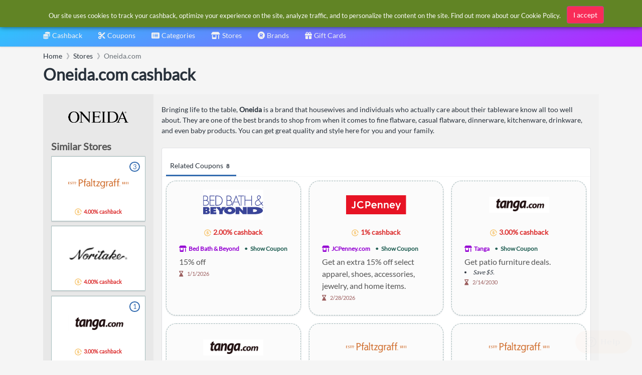

--- FILE ---
content_type: text/html; charset=utf-8
request_url: https://www.google.com/recaptcha/api2/aframe
body_size: 224
content:
<!DOCTYPE HTML><html><head><meta http-equiv="content-type" content="text/html; charset=UTF-8"></head><body><script nonce="_FS_iPpidd2WjAQL0YfANw">/** Anti-fraud and anti-abuse applications only. See google.com/recaptcha */ try{var clients={'sodar':'https://pagead2.googlesyndication.com/pagead/sodar?'};window.addEventListener("message",function(a){try{if(a.source===window.parent){var b=JSON.parse(a.data);var c=clients[b['id']];if(c){var d=document.createElement('img');d.src=c+b['params']+'&rc='+(localStorage.getItem("rc::a")?sessionStorage.getItem("rc::b"):"");window.document.body.appendChild(d);sessionStorage.setItem("rc::e",parseInt(sessionStorage.getItem("rc::e")||0)+1);localStorage.setItem("rc::h",'1767167869027');}}}catch(b){}});window.parent.postMessage("_grecaptcha_ready", "*");}catch(b){}</script></body></html>

--- FILE ---
content_type: image/svg+xml
request_url: https://cdn.simplybestcoupons.com/store-logos/us_en/bedbathandbeyond.com/logo-svg.svg
body_size: 3770
content:
<?xml version="1.0" encoding="utf-8"?>
<!-- Generator: Adobe Illustrator 22.1.0, SVG Export Plug-In . SVG Version: 6.00 Build 0)  -->
<svg id="BBBEYOND_brandLogo" version="1.1" xmlns="http://www.w3.org/2000/svg" xmlns:xlink="http://www.w3.org/1999/xlink" x="0px" y="0px"
	 viewBox="0 0 150.6 47.5" style="enable-background:new 0 0 150.6 47.5; background-color:#ffffff;" xml:space="preserve">
<style type="text/css">
	#BBBEYOND_brandLogo .st0{fill:none;}
	#BBBEYOND_brandLogo .st1{fill:#3A4599;}
</style>

<g class="logo-group">
	<g>
		<path class="st1" d="M148.9,29.5c-0.9,0-1.7,0.8-1.7,1.7c0,0.9,0.8,1.7,1.7,1.7c0.9,0,1.7-0.8,1.7-1.7c0,0,0,0,0,0
			C150.6,30.3,149.8,29.5,148.9,29.5z M148.9,32.7c-0.8,0-1.4-0.6-1.4-1.4c0-0.8,0.6-1.4,1.4-1.4c0.8,0,1.4,0.6,1.4,1.4
			C150.3,32.1,149.7,32.7,148.9,32.7z"/>
		<path class="st1" d="M149.4,31.2c0.2-0.1,0.3-0.3,0.2-0.5c0-0.4-0.3-0.5-0.6-0.5h-0.8v1.9h0.2v-0.8h0.6c0.4,0,0.3,0.3,0.3,0.6v0.2
			h0.3c-0.1-0.2,0-0.2-0.1-0.4C149.5,31.4,149.6,31.3,149.4,31.2z M149.1,31.1h-0.6v-0.6h0.6c0.1,0,0.4,0,0.3,0.4
			C149.4,31.2,149.3,31.1,149.1,31.1z"/>
		<path class="st1" d="M128.9,29.3h-18.5v18h18.5C156.3,47.4,156.3,29.3,128.9,29.3z M126.9,41.9H125v-6.9h1.9
			C137.4,34.9,137.4,41.9,126.9,41.9L126.9,41.9z"/>
		<path class="st1" d="M66.6,28.9c-7.9,0-14.3,4.2-14.3,9.3s6.4,9.3,14.3,9.3s14.3-4.2,14.3-9.3S74.5,28.9,66.6,28.9z M66.6,41.8
			c-2.7,0-4.9-1.6-4.9-3.6c0-1.9,2.2-3.6,4.9-3.6c2.7,0,4.9,1.6,4.9,3.6S69.3,41.8,66.6,41.8z"/>
		<path class="st1" d="M13.3,38.2c1.7-0.7,2.8-2.5,2.5-4.3c0-4.8-7.2-4.6-7.2-4.6H0v18h9.5c4.1,0,7.4-1.6,7.4-4.9
			S13.3,38.2,13.3,38.2z M6.6,33.7h1.7c0.8,0.2,1.2,1,0.9,1.8c-0.1,0.5-0.5,0.8-0.9,0.9H6.6V33.7z M8.5,43.1H6.6v-3h1.9
			C11.1,40.1,11.1,43.1,8.5,43.1L8.5,43.1z"/>
		<path class="st1" d="M136.3,26.4c2.3,0,4.8-1.4,8-3.9c0.4-0.3,0.7-0.6,1.1-0.9l3.2,4.3h1.8l-3.9-5.2c1.2-1.2,2.4-2.5,3.4-3.9
			l-1-0.6c-1.1,1.3-2.2,2.3-3.2,3.3c-2.4-3.2-5.1-6.8-6.3-8.4c2.6-1.8,4.8-3.7,4.8-6c0.1-2.6-1.9-4.7-4.5-4.9
			c-2.6,0-4.8,2.1-4.9,4.8c0,2.6,2.6,5.6,2.6,5.6c-0.6,0.4-1.2,0.7-1.9,1.2c-2.9,1.9-5.7,3.9-5.7,8.3S133.9,26.4,136.3,26.4z
			 M136.3,5.3c-0.1-1.8,1.2-3.3,2.9-3.4c0.1,0,0.2,0,0.3,0c1.7,0,3.1,1.5,3.1,3.2c0,0,0,0,0,0c0,1.1-0.6,2.2-1.4,2.9
			c-0.8,0.8-1.7,1.5-2.7,2C137.2,8.7,136.4,7,136.3,5.3L136.3,5.3z M134.1,14.7c1.1-0.9,1.8-1.3,4.1-2.9l6.4,8.6
			c-3.6,3.2-6.5,4.4-8.5,4.4c-2.7-0.1-4.9-2.3-4.9-5.1C131.3,17.7,132.3,15.8,134.1,14.7L134.1,14.7z"/>
		<path class="st1" d="M73.6,25.9l3.3-8.3h10.9l3.4,8.3h1.6L82.4,0L72,25.9H73.6z M82.4,4l4.9,12.1h-9.7L82.4,4z"/>
		<path class="st1" d="M36.6,0.9h-5.7v25h5.3C53,25.9,52.7,0.9,36.6,0.9z M32.6,2.4h3.8c14.3,0,14.1,21.8,0,21.8h-3.8L32.6,2.4z"/>
		<path class="st1" d="M73.1,18.9c0-3-2-5.6-5-6.3c3.1-1.7,2.8-5.7,2.8-5.7c-0.3-6.1-6.4-6.1-6.4-6.1h-5.7v25.1h6.3
			C68.9,25.9,73.1,24.2,73.1,18.9z M60.2,2.4h4.2c6.6,0,6.6,9.8,0,9.8h-4.2L60.2,2.4z M60.2,13.8h5.6c7.8,0,7.6,10.5-0.2,10.5h-5.3
			L60.2,13.8z"/>
		<path class="st1" d="M14.5,18.9c0-3-2.1-5.6-5-6.3c3.1-1.7,2.8-5.7,2.8-5.7C12,0.8,5.9,0.8,5.9,0.8H0.2v25.1h6.3
			C10.3,25.9,14.5,24.2,14.5,18.9z M1.6,2.4h4.2c6.6,0,6.6,9.8,0,9.8H1.6L1.6,2.4z M1.6,13.8h5.6c7.9,0,7.6,10.5-0.2,10.5H1.7
			L1.6,13.8z"/>
		<polygon class="st1" points="47.4,29.3 44.7,34.4 41.9,29.3 18.1,29.3 18.1,47.4 32.8,47.4 32.8,42.5 25.9,42.5 25.9,40.6 
			32,40.6 32,36 25.9,36 25.9,34.2 32.5,34.2 32.5,30 40.4,39.4 40.4,47.4 48.9,47.4 48.9,39.7 57.3,29.3 		"/>
		<polygon class="st1" points="105.3,13 120.6,13 120.6,25.9 122,25.9 122,0.9 120.6,0.9 120.6,11.4 105.3,11.4 105.3,0.9 
			103.9,0.9 103.9,25.9 105.3,25.9 		"/>
		<polygon class="st1" points="94.4,25.9 95.8,25.9 95.8,2.3 102.3,2.3 102.3,0.9 87.9,0.9 87.9,2.3 94.4,2.3 		"/>
		<polygon class="st1" points="28.4,24.3 18,24.3 18,13 28.1,13 28.1,11.5 18,11.5 18,2.4 28.4,2.4 28.4,0.9 16.4,0.9 16.4,25.9 
			28.4,25.9 		"/>
		<path class="st1" d="M99.6,29.3v5.1l0,0V39l0,0L91,29.4h-9.8v18h9.4v-2.7l0,0V38l0.2,0.2l8.7,9.2h9.6v-18H99.6z"/>
	</g>
</g>

</svg>


--- FILE ---
content_type: image/svg+xml
request_url: https://cdn.simplybestcoupons.com/store-logos/us_en/macys.com/logo-svg.svg
body_size: 9743
content:
<svg viewBox="0 0 173 44" version="1.1" xmlns="http://www.w3.org/2000/svg" xmlns:xlink="http://www.w3.org/1999/xlink">
            <title>macys-logo</title>
            <g id="Winners" stroke="none" stroke-width="1" fill="none" fill-rule="evenodd">
                <g id="large---new-logo" transform="translate(-180.000000, -53.000000)">
                    <g id="macys-logo" transform="translate(180.000000, 53.453936)">
                        <path d="M150.178958,24.466946 C149.028377,23.5935683 147.637836,23.2166032 146.280815,22.8489493 L146.129976,22.8098428 C144.723207,22.4147877 143.891596,22.0487299 143.348096,21.5845069 C142.796615,21.1112389 142.529787,20.4852695 142.484828,19.5573555 C142.465673,19.1327711 142.524998,18.7246805 142.660142,18.3463853 C142.795551,17.9728787 143.000927,17.6398086 143.269883,17.3567523 C143.571296,17.0380479 143.949857,16.7869153 144.391999,16.6118673 C144.852764,16.4312327 145.367267,16.3397182 145.935774,16.3397182 C146.399731,16.3218942 146.872733,16.399309 147.303436,16.5549368 C147.701683,16.7001894 148.044862,16.9119495 148.322332,17.1843646 C148.587032,17.4472026 148.797196,17.77442 148.944045,18.1572377 C149.098343,18.5605397 149.180014,19.0234326 149.187197,19.5339449 L149.202627,20.4389802 L151.827814,20.4389802 L151.816109,19.5041495 C151.787378,17.8348089 151.209826,16.4064918 150.144374,15.3748261 C149.08983,14.3519393 147.629589,13.7999263 145.911831,13.7759836 C144.342518,13.7759836 142.883341,14.2710661 141.801662,15.1702487 C140.532165,16.2277194 139.860704,17.7624486 139.860704,19.6241292 C139.920827,21.4155777 140.508222,22.6957158 141.710147,23.6497007 C142.780121,24.5049883 144.258186,24.9782563 145.70885,25.3972542 C147.220434,25.7316543 148.216984,26.1796495 148.845348,26.8082792 C149.425826,27.3898216 149.709148,28.1748772 149.738944,29.2741147 L149.741338,29.4050017 C149.741338,29.9224307 149.651154,30.4137888 149.471849,30.8660404 C149.296535,31.3129715 149.037954,31.7162735 148.705416,32.0613149 C148.360108,32.4159334 147.948825,32.6918069 147.480346,32.8822846 C146.997235,33.0759547 146.469697,33.1738539 145.913161,33.1738539 C144.69953,33.1738539 143.672387,32.7966228 142.942666,32.0839275 C142.216403,31.3749565 141.821614,30.3685637 141.800065,29.171693 L141.784902,28.2639974 L139.203343,28.2786291 L139.15599,29.4441081 C139.15599,30.2257054 139.294591,30.9788373 139.568869,31.685414 C139.845274,32.3885322 140.252301,33.0307296 140.780105,33.5957781 C141.407405,34.2643124 142.206028,34.8118029 143.090845,35.1802549 C143.966351,35.5433864 144.942682,35.7357263 145.913161,35.7357263 C146.824315,35.7357263 147.704343,35.5612104 148.529038,35.2148389 C149.351071,34.8666051 150.075472,34.3619455 150.683352,33.7160238 C151.272609,33.0903204 151.717412,32.3680479 152.004458,31.571287 C152.292835,30.7755901 152.413613,29.9330719 152.364131,29.0684733 C152.256389,27.0032795 151.540767,25.4972816 150.178958,24.466946" id="Fill-1" fill="#000000"></path>
                        <g id="Group-5" transform="translate(135.409457, 0.091780)">
                            <mask id="mask-2" fill="white">
                                 <polygon id="path-1" points="0.0877634185 0.174249891 9.02957615 0.174249891 9.02957615 8.67280283 0.0877634185 8.67280283"></polygon>
                            </mask>
                            <g id="Clip-4"></g>
                            <polygon id="Fill-3" fill="#000000" mask="url(#mask-2)" points="3.50997807 3.41604275 0.0877634185 3.41604275 2.86006588 5.42643424 1.82307951 8.66562001 4.55999994 6.66453958 7.31447837 8.67280283 6.26445651 5.42403997 9.02957615 3.41604275 5.6134802 3.41604275 4.56718276 0.174196685"></polygon>
                        </g>
                        <g id="Group-8" transform="translate(118.915575, 13.659329)">
                            <mask id="mask-4" fill="white">
                                <polygon id="path-3" points="0.0131152971 0.117266186 19.9667231 0.117266186 19.9667231 29.5293709 0.0131152971 29.5293709"></polygon>
                            </mask>
                            <g id="Clip-7"></g>
                            <path d="M9.73466304,17.3882237 L2.86389672,0.117266186 L0.0131152971,0.117266186 L0.750019417,1.98533143 C0.81040831,2.13883095 2.70720484,6.94121116 4.59229602,11.7031547 L8.22201437,20.8740196 L4.43347589,29.5295837 L7.35980994,29.5295837 L19.2064083,2.00421959 L19.9667231,0.117266186 L17.0273535,0.117266186 L9.73466304,17.3882237 Z" id="Fill-6" fill="#000000" mask="url(#mask-4)"></path>
                        </g>
                        <path d="M102.607461,18.7336457 C103.584856,17.8581398 104.474728,17.2776615 105.409559,16.905219 C106.337207,16.5351707 107.355305,16.3545361 108.702749,16.3380422 C110.201032,16.3380422 111.740815,16.7753962 113.038511,17.5702949 C114.5485,18.4968787 115.667424,19.8730538 116.271046,21.5493111 L116.488393,22.1585207 L119.314966,22.1585207 L118.884529,20.9342489 C118.046799,18.5503508 116.484669,16.6269512 114.367333,15.3694257 C112.641062,14.3428145 110.579327,13.7764358 108.562817,13.7764358 C105.543638,13.7764358 102.763887,14.8982859 100.735671,16.9360785 C98.7047952,18.9714768 97.5858715,21.7624014 97.5858715,24.7922213 C97.5858715,27.5804856 98.6217938,30.3144797 100.427342,32.2913514 C102.484023,34.5443625 105.360875,35.7356465 108.742919,35.7356465 C111.006305,35.7356465 113.153703,35.0812118 114.953132,33.8436386 C116.751763,32.6018088 118.097877,30.8462744 118.845422,28.7677791 L119.290225,27.5352604 L116.44104,27.5352604 L116.230876,28.1577715 C115.800173,29.4115726 114.860553,30.641431 113.650647,31.5326327 C112.217542,32.5890393 110.457219,33.1562161 108.562817,33.1719119 C107.453204,33.1719119 106.377377,32.9694628 105.368058,32.5712153 C104.365655,32.1713717 103.467537,31.5908934 102.697645,30.8449442 C101.903012,30.0763825 101.283694,29.1580457 100.856449,28.118399 C100.4308,27.076358 100.214784,25.9438668 100.214784,24.7552431 C100.214784,23.5990751 100.4449,22.4165701 100.881456,21.3351567 C101.308434,20.2718333 101.906471,19.3713205 102.607461,18.7336457" id="Fill-9" fill="#000000"></path>
                        <path d="M92.3593059,13.7762496 L92.3593059,17.379897 C91.7955875,16.7400939 91.13397,16.1593496 90.4007903,15.6658633 C88.5654468,14.4296202 86.3957031,13.7765156 84.1230057,13.7765156 C79.9590984,13.7765156 77.3873828,15.6847515 75.9635883,17.28386 C74.1748001,19.2857385 73.1487209,22.0085593 73.1487209,24.7553229 C73.1487209,27.498628 74.173736,30.2214489 75.961194,32.2249236 C77.3860526,33.8261604 79.9590984,35.7343962 84.1230057,35.7343962 C86.2818421,35.7343962 88.2286524,35.2180312 89.9083681,34.199401 C90.8301633,33.639407 91.6498029,32.938683 92.3593059,32.1084023 L92.3593059,35.7314699 L94.988218,35.7314699 L94.988218,13.7762496 L92.3593059,13.7762496 Z M92.368883,26.1615594 C92.2821571,26.6968125 92.1483438,27.2012061 91.9666451,27.6723459 C91.3781859,29.3438147 90.3497125,30.7367497 88.9950859,31.6979174 C87.6367348,32.6628096 85.9889427,33.1717257 84.2320781,33.1717257 C81.6648851,33.1717257 79.4927471,32.2677545 77.9508351,30.5582433 C76.5853012,29.0439985 75.7917326,26.9277269 75.7749727,24.7553229 C75.7749727,22.4248969 76.6220134,20.288407 78.1594029,18.7395782 C79.6957283,17.1907494 81.813064,16.3389201 84.1230057,16.3389201 C85.8418279,16.3389201 87.481107,16.8233614 88.8620707,17.739038 C90.2358515,18.6515221 91.2773604,19.9423015 91.8799192,21.4852776 C92.071195,21.9396575 92.2180438,22.4275572 92.3178051,22.9351431 C92.4173005,23.4456554 92.4683783,23.9894215 92.4683783,24.5688356 C92.4885966,25.0931815 92.4553428,25.6284346 92.368883,26.1615594 Z" id="Fill-11" fill="#000000"></path>
                        <path d="M68.091457,15.9512341 C67.3678544,15.2255032 66.4984672,14.6737563 65.5077701,14.3116889 C63.5966079,13.611497 60.9796672,13.5529703 58.8088594,14.4689129 C57.7221254,14.9267511 56.7614897,15.6014041 56.0307043,16.415191 C55.7316861,16.7434725 55.4696462,17.0858536 55.2334113,17.4561679 C54.9641885,16.9836979 54.7303478,16.642381 54.5451907,16.4471147 C53.8215881,15.5809198 52.9000589,14.9091931 51.8040138,14.4510888 C50.7303152,14.0038918 49.5321144,13.7767019 48.2392068,13.7767019 C47.4219616,13.7767019 46.1702887,13.9041304 44.8497139,14.5104136 C43.9840511,14.9091931 43.2152233,15.4540233 42.5546699,16.1369233 L42.5546699,13.7761698 L39.9257578,13.7761698 L39.9257578,35.73139 L42.5546699,35.73139 L42.5546699,23.4016806 C42.5546699,22.2013515 42.6850248,21.1984171 42.9542476,20.3359466 C43.2114989,19.50673 43.606554,18.7956308 44.1795834,18.1377377 C44.5948568,17.5929075 45.1987458,17.1300146 45.9247426,16.800403 C46.6768105,16.4625444 47.4741035,16.2973396 48.2142,16.3388403 C49.2416093,16.3723602 50.1421221,16.5615077 50.8915296,16.9014946 C51.6188566,17.2321703 52.2285982,17.7118231 52.699472,18.3197024 C53.1432107,18.9142803 53.4113693,19.4343697 53.5962604,20.058743 C53.8253125,20.8201219 53.9319907,21.7565488 53.9319907,23.0042312 L53.9250739,35.73139 L56.5523898,35.73139 L56.5523898,23.5836453 C56.5523898,22.2739778 56.5941566,21.2292766 56.799,20.3872905 C56.9796346,19.6437356 57.3023294,19.0060608 57.8812115,18.254259 C58.3688452,17.6179143 59.0496169,17.1228318 59.9086289,16.7839091 C61.4436242,16.1749656 63.3095612,16.2449316 64.5670867,16.7054302 C65.200505,16.9360785 65.7450692,17.2861745 66.1922662,17.7509295 C66.7557186,18.3173082 67.1850916,19.0704401 67.4686799,19.9898411 C67.7711565,20.970163 67.92439,22.178739 67.92439,23.5836453 L67.92439,35.73139 L70.5506418,35.73139 L70.5506418,23.5836453 C70.5506418,21.8956827 70.351385,20.4037844 69.9597883,19.1499832 C69.5485054,17.8379215 68.9182794,16.7612966 68.091457,15.9512341" id="Fill-13" fill="#000000"></path>
                        <polygon id="Fill-15" fill="#E11A2B" points="18.6668189 0.266110177 14.2818403 13.7780586 0 13.7780586 11.5696607 22.1763713 7.18734246 35.6925762 18.6492609 27.3299116 30.1792831 35.7319487 25.7738202 22.1540247 37.2926691 13.7780586 23.056586 13.7780586"></polygon>
                    </g>
                </g>
            </g>
        </svg>

--- FILE ---
content_type: image/svg+xml
request_url: https://cdn.simplybestcoupons.com/store-logos/us_en/pfaltzgraff.com/logo-svg.svg
body_size: 7126
content:
<?xml version="1.0" encoding="utf-8"?>
<!-- Generator: Adobe Illustrator 15.1.0, SVG Export Plug-In . SVG Version: 6.00 Build 0)  -->
<!DOCTYPE svg PUBLIC "-//W3C//DTD SVG 1.1//EN" "http://www.w3.org/Graphics/SVG/1.1/DTD/svg11.dtd">
<svg version="1.1" id="Layer_1" xmlns="http://www.w3.org/2000/svg" xmlns:xlink="http://www.w3.org/1999/xlink" x="0px" y="0px"
	 width="686px" height="116px" viewBox="0 0 686 116" enable-background="new 0 0 686 116" xml:space="preserve">
<g>
	<defs>
		<rect id="SVGID_1_" width="686" height="116"/>
	</defs>
	<clipPath id="SVGID_2_">
		<use xlink:href="#SVGID_1_"  overflow="visible"/>
	</clipPath>
	<path clip-path="url(#SVGID_2_)" fill="#D27335" d="M130.464,47.483c5.624-0.104,11.346-1.119,16.504-3.403
		c2.894-1.283,5.279-3.107,7.162-5.47c1.821-2.285,2.804-5.282,2.874-9.078c0.079-3.981-1.327-7.088-4.207-9.432
		c-2.861-2.33-7.835-3.641-15.181-3.704c-2.379-0.019-4.761,0.267-7.152,0.864V47.483 M119.314,89.374
		c0.757-5.89,0.719-11.794,0.701-17.721v-41.99c0-3.44-0.073-6.208-0.228-8.307c-0.152-2.074-0.386-3.973-0.709-5.701
		c-0.467-2.506-1.001-4.996-1.539-7.491h10.423c3.374,0,6.062-0.109,8.015-0.327c1.965-0.131,3.673-0.21,5.077-0.227
		c3.922-0.053,7.863,0.5,11.816,1.666c9.619,2.83,14.392,9.926,14.583,19.831c-0.094,5.52-1.461,10.161-4.178,13.803
		c-2.656,3.565-6.024,6.33-10.085,8.286c-3.994,1.925-8.123,3.263-12.387,4.013c-3.794,0.664-7.238,1.014-10.339,1.061v15.383
		c-0.011,2.952,0.011,5.914,0.071,8.892c0.059,2.973,0.263,5.879,0.622,8.829H119.314z"/>
	<path clip-path="url(#SVGID_2_)" fill="#D27335" d="M181.755,89.457c1.336-7.086,1.354-14.315,1.33-21.5V39.141
		c-3.621,0.033-7.169,0.303-10.768,0.676l0.746-8.91h10.022v-5.489c-0.088-7.477,0.551-17.142,7.122-22.074
		c2.88-2.161,6.957-3.184,12.052-3.205c1.184,0.021,2.348,0.178,3.518,0.354l0.878,8.773c-1.693-0.168-3.383-0.318-5.087-0.346
		c-3.553,0.067-5.807,1.169-7.088,3.072c-1.386,2.066-2.107,4.881-2.058,8.526v10.385c2.526-0.012,4.473-0.061,5.847-0.148
		c2.125-0.132,4.246-0.321,6.365-0.514l-0.741,8.893h-11.471v28.819c0.03,7.169,0.537,14.368,1.22,21.504H181.755"/>
	<path clip-path="url(#SVGID_2_)" fill="#D27335" d="M243.618,81.774c-4.705,5.718-10.147,9.381-17.821,9.567
		c-5.456-0.08-10.01-1.845-13.528-5.348c-3.533-3.516-5.312-8.241-5.42-14.032c0.033-6.611,2.668-12.04,7.855-16.179
		c5.191-4.145,12.657-6.203,22.203-6.328c1.934,0.065,3.886,0.204,5.824,0.422c-0.307-10.002-7.426-11.965-16.384-12.073
		c-1.99,0.02-3.947,0.219-5.896,0.591c-2.439,0.467-4.855,1.008-7.271,1.571v-9.429c4.481-0.869,8.704-1.397,13.269-1.52
		c15.705,0.182,26.18,5.624,25.616,22.534l0.002,13.074c-0.049,8.388,0.06,16.619,1.934,24.832h-8.863
		C244.625,86.907,243.953,84.352,243.618,81.774 M242.727,58.012c-2.357-0.555-4.71-0.852-7.064-0.883
		c-6.723,0.127-11.459,1.656-14.43,4.387c-3.036,2.789-4.516,6.166-4.492,10.207c0.038,2.975,0.986,5.482,2.844,7.582
		c1.811,2.044,4.328,3.153,7.681,3.253c9.823-0.254,15.231-8.917,15.461-17.947V58.012z"/>
	<path clip-path="url(#SVGID_2_)" fill="#D27335" d="M261.131,89.457c0.387-3.529,0.712-7.057,0.928-10.597
		c0.2-3.23,0.3-6.2,0.306-8.907V29.192c-0.024-3.641-0.256-7.737-0.69-12.3c-0.453-4.741-1.017-9.464-1.672-14.183l12.337-1.372
		c-0.235,3.607-0.433,7.217-0.526,10.83c-0.077,3.038-0.113,6.122-0.109,9.247v48.55c-0.094,6.523,0.486,13.02,1.24,19.493H261.131"
		/>
	<path clip-path="url(#SVGID_2_)" fill="#D27335" d="M312.213,91.318c-14.796,0.354-21.867-3.932-22.001-19.915V39.141
		c-1.704,0.016-3.152,0.063-4.352,0.143c-2.003,0.138-3.995,0.332-5.99,0.533l0.889-8.91h9.451
		c-0.014-1.096-0.051-2.258-0.109-3.487c-0.087-1.865-0.291-3.716-0.547-5.563l10.832-4.419c-0.442,4.486-0.785,8.954-0.829,13.465
		c2.119-0.016,3.879-0.063,5.288-0.148c2.168-0.132,4.329-0.317,6.492-0.519l-0.889,8.898H299.55v31.377
		c-0.027,10.383,2.801,12.186,12.663,12.029V91.318"/>
	<path clip-path="url(#SVGID_2_)" fill="#D27335" d="M319.386,82.217l30.265-43.083h-8.4c-2.775,0.005-5.509,0.108-8.198,0.306
		c-3.281,0.24-6.552,0.574-9.824,0.941l0.585-9.474h35.56l1.207,7.64l-28.889,42.678h12.658c5.123-0.075,10.233-0.305,15.349-0.627
		l-0.442,8.859h-39.188L319.386,82.217"/>
	<path clip-path="url(#SVGID_2_)" fill="#D27335" d="M408.966,82.6c-1.383,1.738-3.002,3.388-4.849,4.95
		c-2.881,2.44-7.162,3.645-12.627,3.792c-18.5-0.02-26.922-15.553-27.069-32.264c-0.103-10.15,4.616-21.254,13.438-26.714
		c3.512-2.177,7.892-3.268,13.058-3.347c8.014,0.101,13.045,2.299,18.897,7.46l0.428-1.865c0.358-1.509,0.772-2.996,1.213-4.484
		h9.296c-0.646,3.359-1.251,6.723-1.765,10.107c-0.435,2.867-0.656,6.552-0.683,11.06v34.213
		c-0.054,19.572-10.319,30.429-30.053,30.492c-5.505-0.04-10.816-1.343-16.052-2.938v-8.862c2.84,0.827,5.69,1.591,8.586,2.206
		c2.406,0.518,4.817,0.787,7.248,0.812c6.424-0.042,11.442-1.684,15.187-4.833c3.699-3.115,5.647-7.537,5.746-13.442V82.6
		 M376.302,70.744c1.313,3.545,3.272,6.377,5.873,8.532c2.549,2.103,5.78,3.218,9.763,3.281c4.176-0.066,7.42-1.23,9.848-3.404
		c2.49-2.236,4.324-5.202,5.472-8.944c1.155-3.787,1.729-7.952,1.709-12.481c0.062-2.944-0.336-5.986-1.201-9.099
		c-2.155-7.761-8.221-10.684-15.864-10.825c-4.75,0.136-8.285,1.45-10.752,3.814c-4.593,4.4-6.943,11.138-6.828,17.438
		C374.314,63.272,374.978,67.168,376.302,70.744z"/>
	<path clip-path="url(#SVGID_2_)" fill="#D27335" d="M431.89,89.361c0.761-6.471,1.269-12.978,1.242-19.497V57.862
		c0.022-3.618-0.269-7.722-0.879-12.312c-0.695-5.255-1.869-9.605-3.617-14.599l9.992-0.996c0.723,2.482,1.407,4.973,1.975,7.495
		c1.746-2.356,3.611-4.165,5.609-5.377c4.969-3.024,9.731-3.284,15.366-3.12v8.78c-3.172-0.066-5.62,0.158-8.754,0.823
		c-7.42,1.587-10.187,7.172-10.353,14.323v16.984c-0.01,6.516,0.603,13.014,1.218,19.498H431.89"/>
	<path clip-path="url(#SVGID_2_)" fill="#D27335" d="M500.529,81.774c-4.699,5.716-10.144,9.381-17.821,9.567
		c-5.457-0.08-10.005-1.845-13.527-5.348c-3.532-3.516-5.313-8.241-5.42-14.032c0.037-6.611,2.668-12.04,7.854-16.179
		c5.19-4.145,12.658-6.203,22.209-6.328c1.933,0.065,3.881,0.204,5.824,0.422c-0.312-10.002-7.431-11.965-16.392-12.073
		c-1.985,0.02-3.942,0.219-5.894,0.591c-2.437,0.467-4.856,1.008-7.274,1.571v-9.429c4.485-0.869,8.705-1.397,13.274-1.52
		c15.701,0.182,26.179,5.624,25.617,22.534v13.074c-0.052,8.388,0.059,16.619,1.934,24.832h-8.866
		C501.541,86.907,500.867,84.352,500.529,81.774 M499.636,58.012c-2.351-0.555-4.707-0.852-7.058-0.883
		c-9.226,0.178-18.993,3.736-18.924,14.594c0.037,2.975,0.985,5.482,2.844,7.582c1.81,2.044,4.326,3.153,7.681,3.253
		c9.822-0.254,15.231-8.917,15.457-17.947V58.012z"/>
	<path clip-path="url(#SVGID_2_)" fill="#D27335" d="M523.642,89.457c1.339-7.086,1.359-14.315,1.337-21.5V39.141
		c-3.623,0.033-7.179,0.303-10.771,0.676l0.746-8.91h10.025v-5.489c-0.166-14.095,2.704-25.197,19.172-25.279
		c1.183,0.021,2.348,0.178,3.517,0.354l0.879,8.773c-1.699-0.168-3.382-0.318-5.088-0.346c-3.552,0.067-5.804,1.169-7.089,3.072
		c-1.387,2.066-2.106,4.881-2.055,8.526v10.385c2.524-0.012,4.471-0.061,5.846-0.148c2.125-0.132,4.246-0.321,6.365-0.514
		l-0.742,8.893h-11.469v28.819c0.026,7.171,0.534,14.368,1.219,21.504H523.642"/>
	<path clip-path="url(#SVGID_2_)" fill="#D27335" d="M560.849,89.457c1.339-7.086,1.356-14.315,1.328-21.5V39.141
		c-3.617,0.033-7.172,0.303-10.765,0.676l0.742-8.91h10.022v-5.489c-0.086-7.477,0.556-17.141,7.121-22.074
		c2.885-2.161,6.957-3.184,12.058-3.205c1.182,0.021,2.348,0.178,3.518,0.354l0.877,8.773c-1.698-0.168-3.385-0.318-5.086-0.346
		c-3.555,0.067-5.811,1.169-7.09,3.072c-1.387,2.066-2.106,4.881-2.058,8.526v10.385c2.525-0.012,4.474-0.061,5.845-0.148
		c2.123-0.132,4.248-0.321,6.364-0.514l-0.741,8.893h-11.468v28.819c0.027,7.171,0.537,14.364,1.216,21.504H560.849"/>
	<path clip-path="url(#SVGID_2_)" fill="#D27335" d="M588.607,78.651c2.952,0,5.305,2.401,5.305,5.399
		c0,3.048-2.353,5.424-5.329,5.424c-2.951,0-5.349-2.376-5.349-5.424c0-2.998,2.397-5.399,5.349-5.399H588.607 M588.583,79.493
		c-2.375,0-4.316,2.041-4.316,4.558c0,2.57,1.941,4.586,4.341,4.586c2.401,0.023,4.321-2.016,4.321-4.561
		c0-2.542-1.92-4.583-4.321-4.583H588.583z M587.574,87.196h-0.959V81.17c0.504-0.072,0.988-0.14,1.705-0.14
		c0.91,0,1.512,0.19,1.871,0.455c0.362,0.263,0.555,0.672,0.555,1.246c0,0.793-0.53,1.272-1.178,1.467v0.047
		c0.526,0.095,0.887,0.575,1.01,1.462c0.14,0.937,0.287,1.296,0.38,1.489h-1.003c-0.146-0.193-0.291-0.742-0.411-1.534
		c-0.146-0.77-0.527-1.057-1.296-1.057h-0.674V87.196z M587.574,83.861h0.697c0.791,0,1.463-0.287,1.463-1.033
		c0-0.529-0.379-1.056-1.463-1.056c-0.31,0-0.527,0.024-0.697,0.051V83.861z"/>
	<path clip-path="url(#SVGID_2_)" fill="#D27335" d="M624.396,37.118l-0.781-0.327c-2.129,1.092-4.155,2.065-6.067,2.91
		c-1.912,0.822-3.937,1.614-6.065,2.379c0.243,0.19,0.559,0.518,0.938,0.986c0.414,0.434,0.769,0.859,1.069,1.271
		c0.381-0.167,0.808-0.356,1.269-0.575c0.465-0.248,0.914-0.479,1.356-0.696c0.461-0.245,0.885-0.468,1.269-0.656
		c0.383-0.194,0.67-0.33,0.86-0.413v11.562c0,1.149-0.028,2.284-0.082,3.405c-0.024,1.121-0.069,2.186-0.123,3.196
		c-0.028,0.987-0.069,1.885-0.122,2.708c-0.056,0.822-0.097,1.448-0.123,1.884c0.543-0.054,1.081-0.083,1.598-0.083
		c0.55,0,1.097,0,1.64,0c0.551,0,1.08,0,1.603,0c0.519,0,1.047,0.029,1.599,0.083c-0.082-1.994-0.15-3.756-0.205-5.287
		c-0.029-1.529-0.039-3.021-0.039-4.472v-5.614c0-1.037,0.01-2.105,0.039-3.199c0.028-1.094,0.055-2.173,0.082-3.237
		c0.051-1.068,0.096-2.093,0.123-3.076C624.287,38.856,624.341,37.939,624.396,37.118"/>
	<path clip-path="url(#SVGID_2_)" fill="#D27335" d="M643.974,43.844c0,1.643-0.312,2.924-0.938,3.853
		c-0.606,0.904-1.396,1.352-2.381,1.352c-0.795,0-1.517-0.394-2.17-1.188c-0.658-0.818-0.986-2.022-0.986-3.606
		c0-1.72,0.246-3.063,0.736-4.018c0.521-0.959,1.394-1.436,2.625-1.436c1.065,0,1.844,0.463,2.338,1.395
		C643.714,41.123,643.974,42.339,643.974,43.844 M636.722,49.498v0.293c-0.739,0.162-1.453,0.449-2.135,0.857
		c-0.683,0.387-1.285,0.889-1.806,1.518c-0.49,0.603-0.899,1.325-1.231,2.174c-0.3,0.849-0.449,1.817-0.449,2.91
		c0,1.34,0.232,2.516,0.699,3.529c0.491,1.008,1.158,1.857,2.006,2.54c0.853,0.655,1.847,1.133,2.992,1.433
		c1.176,0.301,2.448,0.452,3.815,0.452c1.396,0,2.692-0.167,3.896-0.493c1.199-0.327,2.231-0.844,3.074-1.558
		c0.877-0.735,1.557-1.64,2.053-2.705c0.49-1.09,0.737-2.35,0.737-3.772c0-1.039-0.178-1.954-0.534-2.744
		c-0.33-0.823-0.765-1.52-1.312-2.094c-0.522-0.573-1.121-1.023-1.808-1.353c-0.653-0.355-1.293-0.586-1.926-0.694v-0.293
		c0.633-0.132,1.233-0.366,1.803-0.694c0.578-0.326,1.069-0.737,1.479-1.229c0.437-0.518,0.781-1.122,1.024-1.803
		c0.246-0.686,0.371-1.463,0.371-2.34c0-0.848-0.181-1.651-0.534-2.418c-0.354-0.764-0.904-1.437-1.64-2.008
		c-0.715-0.572-1.627-1.024-2.748-1.353c-1.093-0.356-2.379-0.535-3.854-0.535c-1.258,0-2.418,0.154-3.487,0.453
		c-1.035,0.272-1.953,0.696-2.744,1.271c-0.765,0.574-1.365,1.285-1.806,2.132c-0.437,0.819-0.655,1.764-0.655,2.827
		c0,0.74,0.123,1.434,0.37,2.094c0.271,0.627,0.611,1.188,1.025,1.68c0.435,0.492,0.944,0.917,1.518,1.27
		C635.488,49.172,636.091,49.391,636.722,49.498z M644.306,57.086c0,2.272-0.373,3.938-1.108,5.004
		c-0.713,1.035-1.53,1.559-2.461,1.559c-1.067,0-1.927-0.535-2.582-1.604c-0.656-1.09-0.987-2.718-0.987-4.877
		c0-2.324,0.317-3.977,0.944-4.963c0.657-0.98,1.504-1.474,2.543-1.474c1.067,0,1.938,0.508,2.627,1.516
		C643.96,53.259,644.306,54.87,644.306,57.086z"/>
	<path clip-path="url(#SVGID_2_)" fill="#D27335" d="M667.445,37.118l-0.781-0.327c-2.129,1.092-4.155,2.065-6.067,2.91
		c-1.916,0.822-3.937,1.614-6.065,2.379c0.246,0.19,0.558,0.518,0.938,0.986c0.414,0.434,0.769,0.859,1.067,1.271
		c0.382-0.167,0.804-0.356,1.271-0.575c0.466-0.248,0.912-0.479,1.356-0.696c0.461-0.245,0.888-0.468,1.269-0.656
		c0.384-0.194,0.673-0.33,0.863-0.413v11.562c0,1.149-0.033,2.284-0.086,3.405c-0.027,1.121-0.068,2.186-0.123,3.196
		c-0.027,0.987-0.068,1.885-0.123,2.708c-0.052,0.822-0.095,1.448-0.121,1.884c0.545-0.054,1.078-0.083,1.599-0.083
		c0.545,0,1.096,0,1.639,0c0.548,0,1.08,0,1.597,0c0.522,0,1.054,0.029,1.604,0.083c-0.082-1.994-0.151-3.756-0.205-5.287
		c-0.028-1.529-0.043-3.021-0.043-4.472v-5.614c0-1.037,0.015-2.105,0.043-3.199c0.029-1.094,0.054-2.173,0.082-3.237
		c0.054-1.068,0.095-2.093,0.123-3.076C667.335,38.856,667.392,37.939,667.445,37.118"/>
</g>
<g>
	<defs>
		<rect id="SVGID_3_" x="0.06" y="0.139" width="685.916" height="115.861"/>
	</defs>
	<clipPath id="SVGID_4_">
		<use xlink:href="#SVGID_3_"  overflow="visible"/>
	</clipPath>
	<g clip-path="url(#SVGID_4_)">
		<defs>
			<rect id="SVGID_5_" width="686" height="116"/>
		</defs>
		<clipPath id="SVGID_6_">
			<use xlink:href="#SVGID_5_"  overflow="visible"/>
		</clipPath>
		<path clip-path="url(#SVGID_6_)" fill="#D27335" d="M685.976,37.118l-0.774-0.327c-2.135,1.092-4.157,2.065-6.073,2.91
			c-1.91,0.822-3.935,1.614-6.063,2.379c0.245,0.19,0.559,0.518,0.942,0.986c0.409,0.434,0.762,0.859,1.063,1.271
			c0.385-0.167,0.808-0.356,1.271-0.575c0.463-0.248,0.916-0.479,1.354-0.696c0.467-0.245,0.89-0.468,1.271-0.656
			c0.381-0.194,0.67-0.33,0.864-0.413v11.562c0,1.149-0.03,2.284-0.084,3.405c-0.026,1.121-0.069,2.186-0.121,3.196
			c-0.028,0.987-0.073,1.885-0.129,2.708c-0.053,0.822-0.094,1.448-0.12,1.884c0.547-0.054,1.079-0.083,1.598-0.083
			c0.548,0,1.095,0,1.644,0c0.545,0,1.08,0,1.597,0c0.519,0,1.051,0.029,1.599,0.083c-0.08-1.994-0.148-3.756-0.203-5.287
			c-0.027-1.529-0.043-3.021-0.043-4.472v-5.614c0-1.037,0.016-2.105,0.043-3.199c0.026-1.094,0.055-2.173,0.082-3.237
			c0.055-1.068,0.096-2.093,0.121-3.076C685.867,38.856,685.921,37.939,685.976,37.118"/>
		<path clip-path="url(#SVGID_6_)" fill="#D27335" d="M0.329,48.682v5.576c0,2.268-0.027,4.291-0.081,6.067
			C0.193,62.075,0.111,63.799,0,65.493c0.22-0.03,0.479-0.055,0.779-0.083c0.328,0,0.792,0,1.393,0c0.629,0,1.449,0,2.462,0
			c1.04,0,2.391,0,4.059,0c1.885,0,3.36,0,4.427,0c1.094,0.028,2.01,0.053,2.748,0.083c-0.055-0.165-0.096-0.369-0.123-0.616
			c-0.027-0.248-0.041-0.589-0.041-1.025s0.014-0.779,0.041-1.025c0.027-0.245,0.068-0.518,0.123-0.819
			c-1.585,0.191-3.156,0.329-4.716,0.411c-1.557,0.08-3.117,0.123-4.675,0.123c-0.082-1.64-0.122-3.349-0.122-5.127
			c0-0.873,0-1.749,0-2.622c0.027-0.874,0.04-1.751,0.04-2.626c3.091,0,6.194,0.123,9.309,0.37
			c-0.054-0.439-0.109-0.766-0.165-0.985c-0.026-0.244-0.039-0.476-0.039-0.696c0-0.275,0.013-0.533,0.039-0.779
			c0.029-0.246,0.083-0.601,0.165-1.066c-1.557,0.08-3.06,0.149-4.511,0.203c-1.422,0.057-3.019,0.098-4.798,0.124
			c0-1.505,0-2.993,0-4.469C6.423,43.392,6.491,41.903,6.6,40.4c0.302,0,0.808,0.013,1.517,0.041
			c0.713,0.026,1.505,0.069,2.379,0.122c0.903,0.055,1.819,0.109,2.747,0.164c0.958,0.055,1.83,0.111,2.625,0.164
			c-0.055-0.301-0.096-0.573-0.123-0.818c-0.027-0.248-0.041-0.588-0.041-1.028c0-0.709,0.055-1.284,0.164-1.719
			c-0.548,0.054-1.613,0.108-3.199,0.163c-1.558,0.028-3.349,0.041-5.37,0.041c-1.231,0-2.447-0.028-3.65-0.081
			C2.445,37.395,1.228,37.353,0,37.326c0.111,1.776,0.193,3.553,0.248,5.332C0.302,44.405,0.329,46.411,0.329,48.682"/>
	</g>
</g>
<g>
	<defs>
		<rect id="SVGID_7_" width="686" height="116"/>
	</defs>
	<clipPath id="SVGID_8_">
		<use xlink:href="#SVGID_7_"  overflow="visible"/>
	</clipPath>
	<path clip-path="url(#SVGID_8_)" fill="#D27335" d="M37.663,42.861h0.615c0.275-0.904,0.493-1.642,0.657-2.216
		c0.191-0.6,0.409-1.217,0.656-1.844c-0.793-0.629-1.751-1.121-2.872-1.475c-1.09-0.357-2.375-0.535-3.853-0.535
		c-1.228,0-2.404,0.192-3.526,0.575c-1.094,0.381-2.062,0.943-2.91,1.679c-0.847,0.74-1.531,1.655-2.049,2.748
		c-0.495,1.094-0.74,2.354-0.74,3.774c0,1.557,0.3,2.843,0.904,3.851c0.6,0.985,1.352,1.821,2.252,2.501
		c0.904,0.686,1.887,1.272,2.954,1.765c1.065,0.466,2.049,0.955,2.952,1.478c0.901,0.49,1.654,1.062,2.254,1.721
		c0.602,0.654,0.903,1.503,0.903,2.542c0,1.146-0.397,2.13-1.189,2.952c-0.767,0.82-1.968,1.229-3.607,1.229
		c-0.82,0-1.561-0.11-2.214-0.326c-0.659-0.249-1.217-0.576-1.683-0.985c-0.465-0.414-0.847-0.876-1.146-1.394
		c-0.302-0.548-0.506-1.121-0.618-1.724h-0.777c-0.137,0.929-0.301,1.792-0.495,2.582c-0.19,0.794-0.421,1.668-0.694,2.624
		c0.6,0.466,1.476,0.85,2.625,1.15c1.175,0.326,2.499,0.49,3.975,0.49c1.642,0,3.117-0.205,4.43-0.614
		c1.339-0.436,2.486-1.052,3.442-1.845c0.958-0.821,1.693-1.789,2.216-2.911c0.517-1.147,0.778-2.405,0.778-3.771
		c0-1.557-0.316-2.83-0.942-3.814c-0.605-1.014-1.367-1.858-2.298-2.543c-0.928-0.709-1.925-1.297-2.992-1.762
		c-1.067-0.49-2.064-1-2.992-1.518c-0.931-0.517-1.71-1.092-2.339-1.72c-0.599-0.658-0.901-1.49-0.901-2.502
		c0-0.985,0.396-1.846,1.187-2.583c0.795-0.74,1.821-1.109,3.077-1.109C35.134,39.332,36.787,40.51,37.663,42.861"/>
	<path clip-path="url(#SVGID_8_)" fill="#D27335" d="M52.162,44.009v10.249c0,2.268-0.027,4.291-0.082,6.067
		c-0.054,1.75-0.136,3.474-0.245,5.168c0.465-0.055,0.969-0.083,1.517-0.083c0.546,0,1.163,0,1.845,0c0.684,0,1.299,0,1.846,0
		c0.545,0,1.052,0.028,1.517,0.083c-0.111-1.694-0.191-3.418-0.245-5.168c-0.055-1.776-0.083-3.799-0.083-6.067V41.834
		c0-0.326,0-0.615,0-0.86c0.028-0.247,0.056-0.439,0.083-0.574c0.409,0,0.912,0.013,1.516,0.041
		c0.599,0.026,1.229,0.069,1.884,0.122c0.684,0.027,1.368,0.082,2.054,0.164c0.681,0.055,1.298,0.123,1.842,0.207
		c-0.054-0.303-0.111-0.604-0.163-0.901c-0.027-0.302-0.04-0.605-0.04-0.905c0-0.3,0.013-0.599,0.04-0.901
		c0.052-0.301,0.109-0.603,0.163-0.901c-0.846,0.027-1.639,0.054-2.379,0.082c-0.709,0.026-1.448,0.054-2.211,0.081
		c-0.767,0-1.614,0.013-2.543,0.041c-0.904,0-1.996,0-3.281,0c-1.285,0-2.393,0-3.32,0c-0.903-0.028-1.749-0.041-2.544-0.041
		c-0.763-0.027-1.53-0.055-2.295-0.081c-0.738-0.028-1.572-0.055-2.5-0.082c0.054,0.298,0.095,0.6,0.122,0.901
		c0.055,0.302,0.082,0.601,0.082,0.901c0,0.3-0.027,0.603-0.082,0.905c-0.027,0.297-0.068,0.598-0.122,0.901
		c0.599-0.084,1.258-0.152,1.966-0.207c0.713-0.082,1.408-0.137,2.094-0.164c0.681-0.053,1.325-0.096,1.925-0.122
		c0.604-0.028,1.107-0.041,1.516-0.041c0.054,0.3,0.082,0.778,0.082,1.434C52.148,42.491,52.162,43.215,52.162,44.009"/>
	<path clip-path="url(#SVGID_8_)" fill="#D27335" d="M76.641,52.325v1.453l0.024,0.619l0.757,0.041
		c0.381,0.017,0.854,0.026,1.416,0.026c2.008,0,3.572-0.679,4.731-2.027c1.152-1.349,1.752-3.409,1.752-6.239
		c0-1.112-0.154-2.102-0.456-2.969c-0.282-0.872-0.691-1.604-1.213-2.197c-0.527-0.615-1.158-1.078-1.894-1.393
		c-0.731-0.33-1.556-0.502-2.479-0.502c-0.652,0-1.189,0.018-1.605,0.055c-0.329,0.015-0.667,0.036-1.009,0.063l-0.024,0.631V52.325
		 M71.86,37.339c-0.009-0.159,0.122-0.279,0.277-0.261c0.311,0.037,0.645,0.073,1.012,0.11c0.359,0.017,0.761,0.026,1.213,0.026
		c0.599,0,1.271-0.017,2.018-0.054c0.754-0.056,1.737-0.084,2.954-0.084c1.589,0,3.033,0.15,4.336,0.445
		c1.33,0.282,2.479,0.769,3.447,1.472c0.971,0.703,1.721,1.656,2.247,2.845c0.532,1.178,0.793,2.653,0.793,4.415
		c0,1.548-0.261,2.951-0.788,4.214c-0.507,1.258-1.21,2.336-2.116,3.242c-0.886,0.882-1.918,1.561-3.102,2.029
		c-1.167,0.473-2.415,0.706-3.745,0.706c-1.376,0-2.55-0.01-3.522-0.03c-0.969-0.017-1.809-0.026-2.522-0.026h-1.236
		c-0.356,0-0.686,0.019-0.989,0.054c-0.155,0.018-0.286-0.104-0.277-0.264c0.075-1.13,0.129-2.283,0.165-3.45
		c0.037-1.191,0.057-2.542,0.057-4.06v-3.734c0-1.52-0.02-2.861-0.057-4.029C71.989,39.713,71.935,38.529,71.86,37.339z"/>
	<path clip-path="url(#SVGID_8_)" fill="#D27335" d="M75.628,63.362c0-1.65,1.853-2.991,4.142-2.991
		c2.288,0,4.141,1.341,4.141,2.991c0,1.652-1.853,2.991-4.141,2.991C77.481,66.354,75.628,65.015,75.628,63.362"/>
</g>
</svg>


--- FILE ---
content_type: image/svg+xml
request_url: https://cdn.simplybestcoupons.com/store-logos/us_en/Sears.com/logo-svg.svg
body_size: 12356
content:
<?xml version="1.0" encoding="UTF-8" standalone="no"?>
<svg
   xmlns:svg="http://www.w3.org/2000/svg"
   xmlns="http://www.w3.org/2000/svg"
   version="1.0"
   width="510"
   height="211"
   id="svg2"
   xml:space="preserve"><defs
     id="defs5" /><g
     transform="matrix(1.25,0,0,-1.25,-35.219842,793.1075)"
     id="g11"><path
       d="M 66.300726,570.02637 C 68.888459,569.11929 71.784256,568.34229 74.587633,567.59267 C 83.921956,565.09735 93.584879,562.5062 93.584879,554.59924 C 93.584879,548.10252 87.919935,544.36811 78.041367,544.36811 C 64.116899,544.36811 58.698405,548.56119 58.698405,559.31603 L 58.698405,559.87397 L 44.962198,559.87397 L 44.948506,559.33314 C 44.760245,552.06627 47.091259,545.73043 51.691673,541.00679 C 57.318965,535.23231 66.167232,532.05241 76.596891,532.05241 C 90.326253,532.05241 106.35925,538.3951 106.35925,556.29701 C 106.35925,569.78334 93.660184,573.44245 81.375298,576.96464 L 80.766017,577.14263 C 68.576973,580.78805 55.984024,584.56354 55.984024,598.7858 C 56.233897,616.84859 71.712374,623.28027 86.122898,623.28027 C 96.692897,623.359 104.58959,620.87395 109.59734,615.90044 C 113.73223,611.80662 115.82022,606.00818 115.82706,598.67627 L 115.82706,598.11149 L 128.57747,598.11149 L 128.58774,598.65915 C 128.88895,608.94163 126.12323,617.15665 120.37613,623.07489 C 113.21195,630.44446 101.68353,634.17887 86.095514,634.17887 C 74.330914,634.17887 63.500772,631.18723 55.590387,625.76189 C 46.351907,619.41236 41.463966,609.99589 41.463966,598.51539 C 41.463966,581.29122 54.022686,574.44879 66.300726,570.02637"
       id="path15"
       style="fill:#1752a4;fill-opacity:1;fill-rule:nonzero;stroke:none" /><path
       d="M 171.24768,582.15722 C 178.78839,582.15722 182.55703,577.4815 182.55703,571.60091 C 182.55703,570.84787 182.39958,569.79703 182.24897,569.03714 L 155.71786,569.03714 C 157.97357,577.33432 163.25172,582.15722 171.24768,582.15722 M 210.45389,567.07923 C 210.45389,591.66269 189.4953,601.31192 172.15133,601.31192 C 152.69884,601.31192 125.25038,589.54732 125.25038,553.65451 C 125.25038,534.65384 136.40913,519.12402 164.15195,519.12402 C 197.93967,519.12402 203.82025,538.57309 205.78159,543.85467 L 192.74366,543.85467 C 191.81605,541.86252 189.23858,537.23473 184.08023,533.33943 C 181.01329,530.82701 176.9537,528.71164 171.48386,527.8251 C 169.64917,527.45885 167.6673,527.21582 165.53139,527.14051 C 157.64497,526.85299 150.79911,529.58791 145.72976,535.0509 C 139.88682,541.32855 136.88834,550.96409 137.90494,560.19914 C 139.72252,576.67027 151.32624,593.20985 169.99489,592.95656 C 179.49351,592.82306 186.7022,589.97176 191.4498,584.4677 C 199.08977,575.61259 197.63502,562.95802 197.4365,561.54093 L 197.34065,560.805 L 153.53403,560.805 L 153.85236,562.48908 L 195.85853,562.48908 C 196.15632,565.49441 196.61157,575.9138 190.19016,583.36894 C 185.76431,588.50333 178.95953,591.1561 169.9675,591.27932 C 169.43695,591.28959 168.91324,591.27932 168.39638,591.25879 C 168.35188,591.25879 168.3245,591.25879 168.29027,591.25879 C 168.11228,591.24509 167.92744,591.22798 167.75287,591.21771 C 166.75338,591.13898 165.771,591.02603 164.816,590.87199 C 164.48397,590.81038 164.15195,590.75219 163.82677,590.67689 C 163.76174,590.66662 163.70012,590.65635 163.62824,590.64266 C 151.25094,587.89747 143.09068,576.73531 140.34891,564.63526 C 139.96555,562.80399 139.72937,561.16099 139.59245,559.8637 C 139.37338,557.77229 139.35627,555.67746 139.53084,553.61685 C 139.53426,553.58263 139.53426,553.55182 139.53768,553.5039 C 139.54795,553.42175 139.55822,553.31906 139.56506,553.23006 C 140.24965,546.75389 142.86134,540.59604 146.96201,536.18389 C 151.6788,531.09742 158.0831,528.54391 165.46635,528.81432 C 176.56006,529.21823 183.26558,533.94872 187.09583,538.2616 C 188.70118,540.26744 189.85813,542.26301 190.7344,543.85467 L 177.13511,543.85467 C 175.61533,541.13002 171.85354,538.2753 165.36709,538.2753 C 156.01223,538.2753 153.15066,545.21357 153.15066,553.50048 L 208.94438,553.50048 C 210.3067,558.33365 210.45389,562.85534 210.45389,567.07923"
       id="path17"
       style="fill:#1752a4;fill-opacity:1;fill-rule:nonzero;stroke:none" /><path
       d="M 332.28271,581.23303 C 322.89705,576.49228 318.67658,570.598 314.82921,557.50872 L 307.42199,521.07509 L 322.19192,521.07509 L 328.96932,553.80512 C 332.44701,570.24886 335.1477,573.86005 347.81253,573.86005 C 351.5846,573.86005 355.66131,573.25761 359.26907,571.89529 L 361.90473,584.35132 C 358.00943,585.52196 345.03654,587.65787 332.28271,581.23303 M 362.09299,585.72734 L 364.85529,598.28948 C 362.14433,599.19655 359.26907,599.49093 354.28871,599.49093 C 354.28871,599.49093 342.39746,600.55203 336.49291,594.65091 L 337.42053,599.34716 L 323.3523,599.34716 L 316.87612,567.55501 C 321.52103,576.26636 325.09799,578.72745 332.28271,582.65012 C 345.17346,589.69108 362.09299,585.72734 362.09299,585.72734 z M 313.20674,557.91947 L 321.64083,599.34716 L 308.47283,599.34716 L 292.33031,521.07509 L 305.71737,521.07509 L 313.20674,557.91947"
       id="path19"
       style="fill:#1752a4;fill-opacity:1;fill-rule:nonzero;stroke:none" /><path
       d="M 296.45493,580.50395 C 296.45493,599.50119 272.62451,601.31192 258.44333,601.31192 C 239.29547,601.31192 223.15637,596.48217 218.48407,575.6742 L 230.38902,575.6742 C 233.87698,592.16586 254.18863,593.17905 260.50735,593.08321 C 270.88224,592.91891 277.82394,590.64266 281.13733,586.29554 C 283.88937,582.67066 282.97887,579.00813 282.95491,578.89517 C 282.95491,578.89517 273.34675,530.24511 273.36044,530.31014 C 272.10081,525.02514 273.65139,523.88531 275.92764,521.07509 L 288.15434,521.07509 C 286.94946,524.69654 287.55532,521.98558 286.94946,528.01678 C 286.94946,533.14433 296.45493,568.28752 296.45493,580.50395 M 238.07349,526.37378 C 234.10974,526.39774 226.85655,527.23293 222.89623,531.86415 C 220.58575,534.57511 219.73344,538.16234 220.35642,542.55395 C 221.02389,547.16121 223.46443,550.98462 227.64383,554.02761 C 231.26186,556.83441 236.80016,559.4016 245.30613,560.78104 C 247.11686,561.13018 249.02001,561.43824 251.03269,561.70181 L 252.05272,561.83188 C 255.85559,562.37955 259.6927,563.00252 263.3518,563.9849 C 265.53221,564.6113 267.8153,565.27192 269.90671,566.28169 C 277.38238,569.91683 280.37402,574.50013 280.37402,574.50013 C 280.95592,577.43016 281.31533,579.25458 281.31533,579.26485 C 281.34613,579.38807 282.05468,582.34891 279.78186,585.31658 C 277.71783,587.99331 272.70666,591.21771 260.48339,591.40597 C 254.55146,591.49839 235.58844,590.57762 232.11759,575.6742 L 246.52812,575.6742 C 248.19166,581.55821 252.41213,583.67358 258.44333,583.67358 C 262.96844,583.67358 267.79476,582.30441 267.79476,576.88591 C 267.79476,567.22299 254.3632,568.42786 245.92226,567.82885 C 223.45416,566.17557 208.0818,560.5962 208.0818,539.93199 C 208.0818,524.99776 219.99701,519.12402 233.40804,519.12402 C 242.16046,519.12402 250.80335,519.59296 258.71374,524.48774 L 258.89173,521.07509 L 274.06557,521.07509 C 271.89201,523.06038 270.55364,525.54201 271.71402,530.57713 C 271.71402,530.57713 277.00244,557.43342 279.74078,571.2552 C 279.59359,571.10801 279.45668,570.97452 279.31634,570.83418 C 279.28211,570.78968 279.23761,570.74861 279.19996,570.71438 C 272.20349,563.59469 261.75672,561.51697 252.28548,560.17861 L 251.24491,560.03827 C 244.79954,559.20307 225.70645,556.74199 222.37252,544.00185 C 222.16372,543.11189 222.15345,542.56422 222.15345,542.52999 L 222.15345,542.48207 L 222.14318,542.42731 C 221.71189,539.89434 221.84881,537.68655 222.51286,535.80052 C 222.5779,535.63964 222.64978,535.47534 222.71824,535.32131 C 222.80039,535.13647 222.87227,534.95163 222.96469,534.77022 C 223.06737,534.56142 223.19402,534.35604 223.31382,534.15409 C 223.39598,534.03087 223.46443,533.90422 223.54316,533.78099 C 223.66981,533.59615 223.81357,533.41816 223.95734,533.24017 C 224.07029,533.10325 224.1764,532.95949 224.29621,532.82942 C 224.45024,532.65143 224.60427,532.48713 224.76515,532.32282 C 224.81991,532.27833 224.85757,532.23383 224.91233,532.18248 C 225.09375,532.01134 225.28201,531.85731 225.46342,531.69301 C 231.03595,527.21582 241.20889,528.13658 241.34238,528.14685 C 243.28661,528.24612 245.02888,528.42069 246.61711,528.66029 C 256.02674,530.25538 259.94941,534.37658 260.0076,534.43477 L 260.0076,534.4245 L 260.45601,534.01717 C 260.45601,534.01717 258.84381,531.82992 258.82327,531.79912 C 258.82327,531.79912 251.90896,526.28478 238.07349,526.37378 z M 247.43177,536.76921 C 242.61229,536.76921 237.93999,538.12469 237.93999,543.55003 C 237.93999,549.28001 246.14133,551.94989 251.03611,552.97677 C 257.2453,554.29459 258.47756,554.2056 263.42369,555.7733 C 261.60953,544.15246 257.53967,536.76921 247.43177,536.76921"
       id="path21"
       style="fill:#1752a4;fill-opacity:1;fill-rule:nonzero;stroke:none" /><path
       d="M 90.192758,589.79035 L 87.334614,590.55709 C 74.669783,593.94578 70.85322,594.96924 70.85322,600.64103 C 70.85322,606.97687 77.740149,609.80421 84.568889,609.80421 C 89.569786,609.80421 93.194666,608.90055 95.628367,607.03848 C 98.000455,605.25171 99.201903,602.43807 99.201903,598.67627 L 99.201903,598.11149 L 114.45789,598.11149 L 114.45789,598.67627 C 114.46474,605.37151 112.49998,610.74209 108.63207,614.62026 C 103.80232,619.44659 96.234225,621.89741 86.122898,621.89741 C 73.026778,621.89741 57.630452,615.84225 57.36004,598.79265 C 57.106744,585.69653 69.63808,581.98265 81.75182,578.38858 L 82.830042,578.06682 C 94.505647,574.59255 107.74211,570.65619 107.74211,556.29701 C 107.74211,537.37849 90.96634,530.67297 76.596891,530.67297 C 65.417611,530.67297 56.429004,533.80153 50.627143,539.71977 C 45.800815,544.64536 43.442418,551.22765 43.59645,559.30576 L 43.610142,559.87397 L 29.312575,559.87397 L 29.312575,559.32287 C 29.179081,547.97929 32.513012,538.77847 39.24591,531.96684 C 46.978302,524.14203 58.818207,520.00371 73.478605,520.00371 C 107.65996,520.00371 122.96387,538.14522 122.96387,556.11901 C 122.96387,578.21743 104.25757,585.91902 90.192758,589.79035"
       id="path23"
       style="fill:#1752a4;fill-opacity:1;fill-rule:nonzero;stroke:none" /><path
       d="M 406.88199,569.16379 C 397.30464,571.40238 388.67202,572.4498 388.67202,577.95387 C 388.67202,583.45793 395.26457,585.25839 400.7481,585.25839 C 403.74316,585.25839 407.20032,584.35132 408.77487,582.57482 C 410.34941,580.93866 410.96896,578.54603 410.81493,575.86588 L 423.48319,575.86588 C 423.52084,576.28006 423.91105,581.6609 419.89938,586.23051 C 416.13758,590.51601 409.76752,592.77514 400.98086,592.93602 C 388.22704,593.1722 379.51911,589.42067 376.44874,582.38656 C 374.85708,578.72745 374.71674,575.68789 376.00719,573.08304 C 378.91325,567.24353 388.91847,564.39223 398.06795,562.18102 C 410.21592,559.2373 417.66763,556.75568 418.83827,547.05168 C 419.34144,542.91336 418.051,538.84692 415.20997,535.59514 C 412.00269,531.9155 405.33825,527.47596 391.88614,527.26032 C 368.89434,526.89749 365.14281,540.39409 364.63622,546.67174 L 353.95327,546.67174 C 354.74054,526.56888 368.08311,519.12402 388.8192,519.12402 C 407.98417,519.12402 430.59603,523.43691 430.59603,547.12014 C 430.59603,562.32478 421.95656,565.59368 406.88199,569.16379 M 384.42074,553.52786 C 397.46209,550.40957 403.90062,550.10493 403.90062,543.40284 C 403.90062,537.14915 396.51737,535.50272 391.96487,535.50272 C 387.72044,535.50272 383.94838,536.40295 381.43937,538.63813 C 379.54991,540.5755 378.2937,543.10505 378.458,546.67174 L 366.04989,546.67174 C 366.63863,539.57943 370.87964,528.33169 391.86218,528.66372 C 401.9564,528.82117 409.8702,531.61428 414.15913,536.51591 C 416.76398,539.51782 417.90039,543.10162 417.45199,546.88738 C 416.42511,555.39335 410.36311,557.76544 397.74277,560.81527 C 388.27838,563.10863 377.92745,566.08658 374.75439,572.46007 C 373.28254,575.41406 373.42288,578.94309 375.17199,582.94792 C 378.47854,590.53997 387.65198,594.57902 401.00482,594.336 C 410.22619,594.16485 416.94197,591.74484 420.97418,587.13758 C 425.16384,582.34891 424.97216,576.92699 424.89001,575.86588 L 434.99449,575.86588 C 436.09325,595.67436 418.34537,600.88748 401.38819,600.88748 C 383.94838,600.88748 361.95607,595.37999 361.95607,574.6747 C 361.95607,560.08619 372.49184,556.05398 384.42074,553.52786"
       id="path25"
       style="fill:#1752a4;fill-opacity:1;fill-rule:nonzero;stroke:none" /><path
       d="M 130.57646,468.43731 C 130.81264,467.4207 131.65468,465.58259 132.71236,466.07549 C 241.61279,516.98126 360.2138,490.13867 374.77493,487.0375 C 379.97093,485.92847 384.59189,489.23844 386.15959,492.62371 C 387.36103,495.23541 391.13995,502.35852 385.03687,504.22744 C 379.34796,505.96971 245.06995,533.85287 133.25319,472.21622 C 131.04198,470.99766 130.24786,469.90232 130.57646,468.43731"
       id="path27"
       style="fill:#ed1c24;fill-opacity:1;fill-rule:nonzero;stroke:none" /></g></svg>

--- FILE ---
content_type: image/svg+xml
request_url: https://cdn.simplybestcoupons.com/store-logos/us_en/bedbathandbeyond.com/logo-svg.svg
body_size: 1174
content:
<?xml version="1.0" encoding="utf-8"?>
<!-- Generator: Adobe Illustrator 22.1.0, SVG Export Plug-In . SVG Version: 6.00 Build 0)  -->
<svg id="BBBEYOND_brandLogo" version="1.1" xmlns="http://www.w3.org/2000/svg" xmlns:xlink="http://www.w3.org/1999/xlink" x="0px" y="0px"
	 viewBox="0 0 150.6 47.5" style="enable-background:new 0 0 150.6 47.5; background-color:#ffffff;" xml:space="preserve">
<style type="text/css">
	#BBBEYOND_brandLogo .st0{fill:none;}
	#BBBEYOND_brandLogo .st1{fill:#3A4599;}
</style>

<g class="logo-group">
	<g>
		<path class="st1" d="M148.9,29.5c-0.9,0-1.7,0.8-1.7,1.7c0,0.9,0.8,1.7,1.7,1.7c0.9,0,1.7-0.8,1.7-1.7c0,0,0,0,0,0
			C150.6,30.3,149.8,29.5,148.9,29.5z M148.9,32.7c-0.8,0-1.4-0.6-1.4-1.4c0-0.8,0.6-1.4,1.4-1.4c0.8,0,1.4,0.6,1.4,1.4
			C150.3,32.1,149.7,32.7,148.9,32.7z"/>
		<path class="st1" d="M149.4,31.2c0.2-0.1,0.3-0.3,0.2-0.5c0-0.4-0.3-0.5-0.6-0.5h-0.8v1.9h0.2v-0.8h0.6c0.4,0,0.3,0.3,0.3,0.6v0.2
			h0.3c-0.1-0.2,0-0.2-0.1-0.4C149.5,31.4,149.6,31.3,149.4,31.2z M149.1,31.1h-0.6v-0.6h0.6c0.1,0,0.4,0,0.3,0.4
			C149.4,31.2,149.3,31.1,149.1,31.1z"/>
		<path class="st1" d="M128.9,29.3h-18.5v18h18.5C156.3,47.4,156.3,29.3,128.9,29.3z M126.9,41.9H125v-6.9h1.9
			C137.4,34.9,137.4,41.9,126.9,41.9L126.9,41.9z"/>
		<path class="st1" d="M66.6,28.9c-7.9,0-14.3,4.2-14.3,9.3s6.4,9.3,14.3,9.3s14.3-4.2,14.3-9.3S74.5,28.9,66.6,28.9z M66.6,41.8
			c-2.7,0-4.9-1.6-4.9-3.6c0-1.9,2.2-3.6,4.9-3.6c2.7,0,4.9,1.6,4.9,3.6S69.3,41.8,66.6,41.8z"/>
		<path class="st1" d="M13.3,38.2c1.7-0.7,2.8-2.5,2.5-4.3c0-4.8-7.2-4.6-7.2-4.6H0v18h9.5c4.1,0,7.4-1.6,7.4-4.9
			S13.3,38.2,13.3,38.2z M6.6,33.7h1.7c0.8,0.2,1.2,1,0.9,1.8c-0.1,0.5-0.5,0.8-0.9,0.9H6.6V33.7z M8.5,43.1H6.6v-3h1.9
			C11.1,40.1,11.1,43.1,8.5,43.1L8.5,43.1z"/>
		<path class="st1" d="M136.3,26.4c2.3,0,4.8-1.4,8-3.9c0.4-0.3,0.7-0.6,1.1-0.9l3.2,4.3h1.8l-3.9-5.2c1.2-1.2,2.4-2.5,3.4-3.9
			l-1-0.6c-1.1,1.3-2.2,2.3-3.2,3.3c-2.4-3.2-5.1-6.8-6.3-8.4c2.6-1.8,4.8-3.7,4.8-6c0.1-2.6-1.9-4.7-4.5-4.9
			c-2.6,0-4.8,2.1-4.9,4.8c0,2.6,2.6,5.6,2.6,5.6c-0.6,0.4-1.2,0.7-1.9,1.2c-2.9,1.9-5.7,3.9-5.7,8.3S133.9,26.4,136.3,26.4z
			 M136.3,5.3c-0.1-1.8,1.2-3.3,2.9-3.4c0.1,0,0.2,0,0.3,0c1.7,0,3.1,1.5,3.1,3.2c0,0,0,0,0,0c0,1.1-0.6,2.2-1.4,2.9
			c-0.8,0.8-1.7,1.5-2.7,2C137.2,8.7,136.4,7,136.3,5.3L136.3,5.3z M134.1,14.7c1.1-0.9,1.8-1.3,4.1-2.9l6.4,8.6
			c-3.6,3.2-6.5,4.4-8.5,4.4c-2.7-0.1-4.9-2.3-4.9-5.1C131.3,17.7,132.3,15.8,134.1,14.7L134.1,14.7z"/>
		<path class="st1" d="M73.6,25.9l3.3-8.3h10.9l3.4,8.3h1.6L82.4,0L72,25.9H73.6z M82.4,4l4.9,12.1h-9.7L82.4,4z"/>
		<path class="st1" d="M36.6,0.9h-5.7v25h5.3C53,25.9,52.7,0.9,36.6,0.9z M32.6,2.4h3.8c14.3,0,14.1,21.8,0,21.8h-3.8L32.6,2.4z"/>
		<path class="st1" d="M73.1,18.9c0-3-2-5.6-5-6.3c3.1-1.7,2.8-5.7,2.8-5.7c-0.3-6.1-6.4-6.1-6.4-6.1h-5.7v25.1h6.3
			C68.9,25.9,73.1,24.2,73.1,18.9z M60.2,2.4h4.2c6.6,0,6.6,9.8,0,9.8h-4.2L60.2,2.4z M60.2,13.8h5.6c7.8,0,7.6,10.5-0.2,10.5h-5.3
			L60.2,13.8z"/>
		<path class="st1" d="M14.5,18.9c0-3-2.1-5.6-5-6.3c3.1-1.7,2.8-5.7,2.8-5.7C12,0.8,5.9,0.8,5.9,0.8H0.2v25.1h6.3
			C10.3,25.9,14.5,24.2,14.5,18.9z M1.6,2.4h4.2c6.6,0,6.6,9.8,0,9.8H1.6L1.6,2.4z M1.6,13.8h5.6c7.9,0,7.6,10.5-0.2,10.5H1.7
			L1.6,13.8z"/>
		<polygon class="st1" points="47.4,29.3 44.7,34.4 41.9,29.3 18.1,29.3 18.1,47.4 32.8,47.4 32.8,42.5 25.9,42.5 25.9,40.6 
			32,40.6 32,36 25.9,36 25.9,34.2 32.5,34.2 32.5,30 40.4,39.4 40.4,47.4 48.9,47.4 48.9,39.7 57.3,29.3 		"/>
		<polygon class="st1" points="105.3,13 120.6,13 120.6,25.9 122,25.9 122,0.9 120.6,0.9 120.6,11.4 105.3,11.4 105.3,0.9 
			103.9,0.9 103.9,25.9 105.3,25.9 		"/>
		<polygon class="st1" points="94.4,25.9 95.8,25.9 95.8,2.3 102.3,2.3 102.3,0.9 87.9,0.9 87.9,2.3 94.4,2.3 		"/>
		<polygon class="st1" points="28.4,24.3 18,24.3 18,13 28.1,13 28.1,11.5 18,11.5 18,2.4 28.4,2.4 28.4,0.9 16.4,0.9 16.4,25.9 
			28.4,25.9 		"/>
		<path class="st1" d="M99.6,29.3v5.1l0,0V39l0,0L91,29.4h-9.8v18h9.4v-2.7l0,0V38l0.2,0.2l8.7,9.2h9.6v-18H99.6z"/>
	</g>
</g>

</svg>


--- FILE ---
content_type: image/svg+xml
request_url: https://cdn.simplybestcoupons.com/store-logos/us_en/kohls-cashback/logo-svg.svg
body_size: 31022
content:
<svg xmlns:xlink="http://www.w3.org/1999/xlink" aria-label="Kohl's Logo" fill="#860035" width="163.868" height="24.213" xmlns="http://www.w3.org/2000/svg" xml:space="preserve" viewBox="0 0 288 43.86">
  <switch fill="#860035">
    <g fill="#860035">
      <path fill="#860035" d="M115.75 8.73h-.59l.52.52c.7-.34 1.17-.12 1.41.56.22.65.05 1.22-.27 1.82.45.4.46.96.53 1.51.11.91.46 1.75.74 2.62.23.73.37 1.5.51 2.26.08.43.08.88.11 1.32.05.86.11 1.73.13 2.59.02.79 0 1.57-.04 2.36-.03.46-.17.92-.23 1.38-.07.55-.1 1.11-.16 1.66-.03.22-.06.42.08.63.07.11.05.31 0 .45-.12.34-.43.65-.18 1.05.01.02.01.05-.01.06-.45.52-.16 1.36-.78 1.82-.04.03-.09.07-.08.1.08.79-.73 1.13-.94 1.78-.06.17-.22.29-.18.53.02.15-.16.37-.31.49-.55.45-.87 1-.81 1.73.03.32-.21.41-.45.49-.26.09-.54.15-.43.54.01.04-.04.13-.09.17-.35.28-.71.56-1.08.84-.06-.06-.14-.13-.23-.21-.3.35-.58.7-.89 1.04-.1.11-.23.22-.37.27-.47.17-.95.32-1.43.47-.09.03-.23.03-.25.08-.19.51-.64.36-1.01.44-.22.05-.4.26-.62.34-.63.24-1.28.45-1.91.7-.52.21-1.02.46-1.53.68-.26.11-.54.19-.81.28-.31.11-.62.23-.94.34-.13.04-.25.09-.38.11-1.43.18-2.85.38-4.28.52-.66.06-1.34 0-2.01-.01-1.14-.01-2.28-.02-3.42-.04-.36 0-.71-.01-1.07-.03-1.77-.11-3.54-.23-5.31-.33-1-.06-2.01-.08-3.01-.11-1-.04-2.01-.07-3.01-.1-.16.18-.34.38-.49.54-.13-.01-.19 0-.21-.03-.68-.91-1.79-.7-2.7-.98-.66-.2-1.34-.3-1.93-.7-.63-.43-1.37-.55-2.14-.54-.26 0-.53-.2-.78-.35-.27-.16-.48-.36-.84-.35-.19.01-.4-.17-.57-.31-.46-.4-.97-.72-1.55-.93-.25-.09-.48-.31-.67-.52-.32-.34-.6-.73-.92-1.07-.24-.25-.43-.58-.87-.55-.1.01-.21-.14-.31-.23-.37-.36-.77-.71-1.1-1.11-.19-.23-.29-.55-.39-.84-.14-.38-.24-.77-.37-1.14-.09-.27-.14-.55-.49-.67-.13-.05-.2-.31-.27-.49-.13-.37-.23-.76-.35-1.13-.1-.3-.25-.58-.3-.88-.06-.38-.2-.69-.39-1.03-.21-.36-.2-.89-.18-1.34.02-.56.13-1.1-.1-1.65-.08-.19-.05-.43-.03-.65.05-.54.1-1.06-.19-1.56a.61.61 0 0 1-.08-.32c.09-.9-.07-1.81.07-2.72.12-.79.11-1.6.13-2.4.03-1.27.08-2.53.44-3.76.24-.83.38-1.69.61-2.52.11-.4.32-.79.5-1.17.26-.55.53-1.11.82-1.65.14-.25.35-.46.54-.68.07-.09.21-.15.23-.24.21-.91 1.06-1.21 1.65-1.74.37-.33.79-.59 1.21-.86.26-.17.56-.26.82-.43.25-.16.48-.38.71-.57.07-.05.12-.14.19-.17.75-.4 1.5-.79 2.25-1.19.1-.05.23-.09.27-.17.14-.29.39-.33.66-.39.23-.05.51-.04.6-.35.01-.04.11-.08.17-.09.7-.18 1.28-.62 1.93-.91.52-.23 1.13-.26 1.7-.38.39-.08.78-.17 1.17-.25.44-.08.89-.13 1.33-.22.26-.05.5-.17.76-.23.3-.07.62-.19.91-.15.91.14 1.79-.06 2.68-.1C86 .22 87.21.13 88.41.22c.24.02.49-.04.74-.07.45-.06.87 0 1.32.14.55.17 1.15.16 1.73.2 1.21.07 2.43.02 3.62.19.94.14 1.86.08 2.79.06.15 0 .33-.02.46.04.89.37 1.84.31 2.77.43.29.04.56.15.84.24.72.25 1.43.54 2.16.76.9.28 1.82.5 2.73.78.3.09.56.28.85.39.37.14.76.24 1.13.37.43.15.88.25 1.25.57.28.24.63.4.96.58.36.21.59.6 1.04.69.15.03.27.28.35.46.16.33.38.58.72.74.3.14.57.34.85.52.3.2.59.36 1 .31.4-.05.59.3.4.67-.14.12-.23.23-.37.44zM99.16 22.54c-.05-.37-.22-1.07-.24-1.77-.04-1.47-.21-2.92-.51-4.35-.14-.69-.33-1.38-.51-2.06-.09-.34-.14-.75-.37-.98a12.86 12.86 0 0 0-1.75-1.54c-.54-.39-1.15-.71-1.76-.98-.67-.3-1.36-.62-2.06-.72-1.37-.19-2.74-.4-4.15-.15-.7.12-1.35.32-1.82.77-.83.8-1.56 1.72-1.98 2.82-.18.47-.3.97-.44 1.45-.21.76-.65 1.48-.55 2.31.01.08-.03.17-.05.26-.16.62-.44 1.24-.45 1.87-.04 1.64-.31 3.28.03 4.92.1.51.09 1.04.3 1.55.3.73.4 1.5.33 2.29-.01.13-.03.31.04.39.39.4.35.95.55 1.42.07.16.13.35.25.46.72.63 1.41 1.32 2.2 1.84.64.43 1.4.67 2.12.97.56.23 1.18.23 1.77.32.76.12 1.48.2 2.24-.03 1.42-.43 2.86-.79 4.14-1.57.6-.37 1.05-.81.98-1.58-.01-.1.05-.22.1-.32.19-.4.42-.79.57-1.21.35-.93.74-1.86.61-2.9-.01-.09-.02-.19.01-.26.35-.92.33-1.91.4-3.22zm-32.63-9.87c-.34.37-.48.93-.39 1.44.3-.47.38-.94.39-1.44zm-.87 4.01-.24-.03c.14.3-.02.5-.1.74s.07.56.12.85c.02 0 .04 0 .07-.01l.15-1.55zm2.08-6.59c.07.06.14.12.21.17.22-.22.44-.43.66-.65-.05-.07-.1-.14-.14-.22-.13.02-.31-.01-.37.06-.15.2-.24.43-.36.64zm21.07 24.07c-.02.04-.03.07-.05.11.55.09 1.1.17 1.65.26.01-.05.02-.11.02-.16l-1.62-.21zm5.08-24.06c-.5-.46-.5-.46-.79-.2.29.07.54.14.79.2zm-6.2 23.84c.02-.04.05-.08.07-.11-.26-.13-.45-.39-.73-.46-.02.04-.05.09-.07.13.24.14.49.29.73.44zm5.89-.2-.03-.13c-.29.06-.57.12-.86.17l.03.14.86-.18zm15.8-24.48c.12-.13.2-.21.39-.4l-.81-.18c.15.2.24.33.42.58zm-6.91-5.13c.01-.05.02-.1.03-.14l-.78-.12c-.01.04-.01.07-.02.11.26.04.51.1.77.15zm-24.69 9.75c.04.04.09.07.13.11.1-.12.2-.24.3-.35-.02-.02-.05-.04-.07-.06-.12.09-.24.19-.36.3zm38.01 11.65c-.06.01-.13.01-.19.02.04.14.07.27.11.41.03-.01.05-.01.08-.02v-.41zM130.82 1.48c-.05.17-.06.36-.16.49-.25.31-.26.65-.15 1.04.07-.18.15-.36.26-.64.25.49.34.36.69.44.71-.76.61-1.84 1.11-2.7.37.33.23.8.2 1.21.27.18.57.17.83.39.22.2.67.48 1 .01.02-.03.08-.04.12-.04.24.04.51.21.68-.13.29.14.68.09.85.45.02.05.09.08.18.16.2-.4.39-.76.59-1.16.23.22.46.1.71-.22.02.35.04.57.06.83.1.02.21.05.36.09-.07.15-.14.3-.2.45.4-.01.4-.01.56-.62.06.01.13 0 .18.02.06.02.11.07.21.14.03-.49.06-.95.1-1.41.23.07.47.15.78.25.17.22.01.65.44.91.38.23.64-.02.98.04.62.6.68.61 1.42.24.15.11.3.26.48.34.18.08.38.11.57.15-.04.17-.07.31-.1.45.04.02.07.03.11.05.23-.22.47-.44.73-.69.25.03.48.46.88.11.14-.12.52-.05.63.3.05.16.2.28.34.46.13-.27.24-.5.39-.82.38.36.72.67 1.07 1 .13-.05.27-.11.4-.17.07.07.14.12.15.17.15 1.02.3 2.04.43 3.07.04.31-.03.62-.04.94-.01.13.01.27.01.4.01.25.04.49.04.74v2.09c0 .92-.09 1.84.08 2.77.1.55-.11 1.16-.14 1.74-.01.2.09.4.09.6 0 .17-.07.35-.11.54.35.2.7.2 1.1.15.73-.09 1.47-.08 2.21-.09 1.37-.03 2.74-.02 4.11-.07 1.17-.04.66-.12 1.82-.23 1.11-.1 1.22-.26 2.4-.41.01-.63.03-1.24.03-1.84 0-.45-.08-.89.02-1.34.13-.58-.03-1.17-.02-1.75.01-.88.09-1.75-.08-2.62-.08-.41.04-.86.05-1.29.01-.61 0-1.23.01-1.84 0-.48-.02-.96.04-1.43.03-.27.19-.53.34-.77.13-.21.43-.17.56.06.13.22.24.46.38.74.38-.49.58-1.08 1.24-1.13.29.58 1.29.58 2.11.82.13-.41.26-.83.42-1.33.14-.11.37-.28.63-.48.59.47.14 1.41.91 1.76.04-.08.11-.2.17-.31.18.01.35.03.49.04.04-.44.07-.79.1-1.14.01-.07.32-.73.44-.89.09.61.16 1.13.24 1.65.25-.05.02-.7.51-.35.01.01.79-.12.85-.18.36-.34 1.43-.37 1.66-.05.11.16.1.4.15.64.54-.28 0-.65.12-.94.67-.32.88-.19 1.07.69.14-.02.28-.07.42-.05.12.02.23.1.4.19.1-.19.15-.36.25-.5.12-.18.32-.5.41-.47.51.15.59-.22.76-.67.09.48.16.84.23 1.23.16.01.32.01.47.03.5.06.64-.11.56-.61-.05-.3-.01-.61.08-.92.05.11.09.23.17.41.1-.15.17-.26.3-.45.11.11.26.21.34.35.1.18.11.42.23.57.26.32.61.51 1.04.48.4-.02.81-.08 1.28-.12.39.49.71 1.06.82 1.8.11.82.02 1.6-.01 2.41-.01.27.02.54.07.81.11.69-.24 1.41.17 2.08.03.06 0 .18-.04.26-.28.53-.25 1.07-.13 1.65.26 1.22.17 2.45-.03 3.68-.1.64.01 1.31.03 1.96 0 .09.06.19.04.27-.31.8-.11 1.6-.02 2.41.06.58.04 1.17.05 1.76.01 1.08.02 2.16 0 3.23-.01.53-.03 1.07-.23 1.59-.04.11-.02.27.03.38.26.56.13 1.16.23 1.73.1.59.03 1.11-.13 1.67-.1.33-.02 1.04-.02 1.4.03 1.3-.35 2.59.02 3.9.14.51.09 1.07.09 1.61 0 .72-.07 1.44-.02 2.16.03.47.23.92.47 1.39.02-.16.04-.32.07-.48.02-.18-.01-.39.08-.53.37-.55.14-1.04-.13-1.52-.18-.33-.18-.51.07-.89.03-.05.08-.12.07-.17-.21-1.15.11-2.3.03-3.44-.05-.65-.2-1.3-.19-1.95 0-.56 0-1.45.04-2.02.06-.84.23-1.7-.01-2.56a2.85 2.85 0 0 1-.03-1.33c.17-.86.07-1.75.33-2.61.14-.47.04-1.03 0-1.55-.04-.58-.17-1.16-.2-1.74-.02-.56.11-1.13.04-1.68-.09-.67.01-1.33-.04-2-.05-.63-.28-1.29-.02-1.93.04-.1-.01-.22-.01-.34 0-.44-.28-.9.1-1.34.09-.11.02-.39-.02-.59-.25-1.12-.05-2.22 0-3.34.02-.46-.23-.93-.37-1.39-.05-.15-.16-.27-.25-.43.11-.14.22-.28.32-.41.16.06.31.11.51.19.02-.16.08-.31.04-.39-.18-.31-.4-.59-.59-.9-.08-.14-.1-.31-.17-.54.42.05.73.04 1.01.13.15.05.26.28.35.46.52 1.01.48 2.09.43 3.18-.01.27-.01.54-.01.81v2.26c.01.84.07 1.68.01 2.52-.07.99.04 1.99-.25 2.96-.02.08-.02.21.03.26.3.34.19.71.15 1.1-.03.36-.01.73-.01 1.09 0 .52 0 1.04.01 1.56 0 .29.05.58.05.87 0 .97-.01 1.94-.02 2.91 0 .11-.04.22-.01.32.24.97.05 1.93-.01 2.9-.03.45.02.9.03 1.36 0 .02.02.05.02.07-.23 1.03.26 2.44-.22 3.46-.09.2-.02.49 0 .73.07.79.21 1.58.2 2.37-.01.75-.07 1.49.04 2.24.05.34-.08.71-.11 1.07-.06.67-.1 1.34-.15 2.02-.31.06-.57.54-.88.07-.14-.22-.67-.14-.29-.73-.63.63-.99 1.27-1.69 1.54-.1.04-.21.11-.26.2-.14.28-.39.24-.62.24-.12 0-.24-.31-.36-.64-.07.22-.13.45-.2.67-.74-.1-1.45-.04-1.9.71l-.73-.67c-.03.03-.07.05-.1.08-.04-.28-.09-.57-.14-.88-.59-.24-1.01.05-1.33.56.03.36.05.72.08 1.11-.65-.59-.65-.59-.69-1.04-.6.27-.74-.57-1.29-.53-.04.17-.09.35-.14.57-.72-.13-2.75-.05-3.43.22-.12-.26-.25-.52-.37-.77-.23-.01-.42-.03-.62-.04.11-.75.11-.76.68-.49.15-.44-.41-.43-.46-.82.16.08.3.15.52.25 0-.21.06-.42-.01-.48-.44-.41-.44-.98-.58-1.5-.06-.22-.12-.45-.45-.42.05.24.11.47.16.71.03.13.07.27.08.4.08.72-.08 1.08-.73 1.41-.29.15-.55.3-.64.61-.1.38-.38.43-.67.43-.37 0-.29-.33-.33-.56-.01-.08-.07-.15-.14-.29-.1.14-.21.23-.2.29.06.35-1.32.15-1.38.32-.06.16-.05.42-.15.48-.14.08-.37.01-.56-.11-.13.09-.24.2-.38.27-.32.16-.6.06-.79-.26-.35-.58-.45-1.24-.49-1.89-.04-.7.04-1.41.01-2.12-.04-1.03-.17-2.05-.21-3.08-.03-.79-.04-1.6.09-2.37.11-.6-.1-1.15-.07-1.73.01-.29-.06-.91-.07-1.2-.01-.74 0-1.48 0-2.3-.68-.09-.63-.22-1.24-.24-1.28-.05-.56-.07-1.85-.06-.9.01-1.8.11-2.7.11-1.03 0-2.06-.07-3.09-.12-.87-.04-1.74-.11-2.63-.17-.25.6-.16 1.16-.15 1.72.01.6.05 1.19-.05 1.8-.09.55.02 1.13.04 1.7.01.31.07.63.02.93-.07.42-.11.81-.01 1.26.1.44.18.94-.03 1.4-.02.04-.04.09-.03.13.29.88.04 1.79.1 2.68.07.95.11 1.93-.25 2.87-.11.28-.25.46-.54.52-.02-.78-.07-1.14-.5-1.66-.3.97-.74 1.9-1.66 2.45-.05-.35.04-.82 0-1.17-.06-.03-.43-.12-.56-.19-.04.03-.08.05-.1.08l-.32.59c-.15-.29-.49-.92-.76-.68-.03.03-.28-.19-.37-.25.09-.25.22-.43.2-.59-.08-.77-.03-1.56-.43-2.27.05.63-.3 1.28.14 1.91.21.3-.29 1.65-.61 1.88-.26.18-.54.25-.86-.19.12.59.2 1 .29 1.43-.22-.14-.4-.25-.67-.42-.02-.13-.05-.39-.09-.67-.49.23-.96.44-1.42.67-.08.04-.15.12-.18.19-.13.29-.36.28-.62.21-.07-.28-.13-.56-.19-.79-.27-.03-.53-.07-.81-.1-.04-.19-.06-.34-.1-.49-.07-.24-.27-.49-.46-.42-.37.13-.33-.2-.52-.34-.3.55-.22 1.16-.28 1.72-.28.03-.5.05-.72.08-.52-.38-.24-.91-.24-1.45-.79.19-.89 1-1.35 1.44-.47.04-.22-.49-.51-.65-.04.08-.1.15-.11.22-.14.61-.2.63-.81.5-.14-.03-.31.07-.51.13 0 .01-.03-.04-.07-.09-.04-.05-.08-.1-.14-.18l-.57.3c-.04-.18-.12-.39-.08-.42.36-.26.17-.56.1-.86-.34.22-.55.18-.99-.2.11-.02.21-.03.34-.06-.01-.16.11-.36-.12-.45-.08.19-.14.35-.2.51-.12.06.1.12-.05.19-.07-.09-.17-.19-.27-.31-.58.45-.76 1.03-.67 1.74-.21-.42-.11-.97-.53-1.2-.4.08-.64.12-.98.19-.19.54-.19.53-.83.53-.18 0-.36.03-.53.05-.5.05-.68-.18-.8-.66-.31-1.23-.18-2.47-.23-3.71-.03-.69.08-1.39.08-2.08 0-.81-.06-1.62-.08-2.43-.03-.92-.07-1.85-.08-2.77-.01-.49-.26-.95-.1-1.47.3-.97.08-1.96.04-2.94-.01-.24-.03-.48-.03-.72.02-.82.06-1.64.09-2.47.02-.74.06-1.48.05-2.22-.02-1.04-.08-2.09-.11-3.13-.04-1.21-.09-2.41-.11-3.62-.02-.99 0-1.99 0-2.98 0-1.04-.14-2.09.01-3.11.13-.88-.12-1.71-.06-2.57.01-.13-.05-.26-.07-.4-.02-.16-.11-.37-.04-.46.37-.5.17-1.1.33-1.63.08-.27.05-.58.08-.99-.03.02.07-.04.2-.14.31.45.62.88.96 1.38.08-.24.2-.44.2-.64 0-.42.43-.32.58-.54.16-.23.27-.51.44-.73.05-.06.25-.01.37-.01-.1.52-.2 1.02-.31 1.59.15-.1.26-.21.37-.22.14-.02.3.04.38.05.37-.44.7-.85 1.04-1.25.14.15.22.24.3.32a.643.643 0 0 1-.07-.05zm44.7.74c-.05-.1-.09-.19-.14-.29-.07.09-.15.18-.2.29-.01.02.11.1.17.15-.21.3-.08.61-.08 1.08.18-.42.31-.68.4-.95.02-.07-.1-.19-.15-.28zm-23.5 14.53c3.63.38 4.56-.05 8.16-.42.08-.01.16-.11.24-.17-3.7.23-4.7.67-8.4.59zM132.17 40.9c.4-.56.35-.71-.26-.97.08.31.16.58.26.97zm15.32-13.98c-.05 0-.09.01-.14.01v1.43c.35-.54.2-.99.14-1.44zm-.06 6.62-.19-.03c.06.41.11.81.17 1.22.04 0 .07-.01.11-.01l-.09-1.18zm-18.4-.85c.01.2.03.39.05.67.3-.35.3-.35-.05-.67zm18.17-.44c-.02 0-.04.01-.07.01l.06.76c.03 0 .07-.01.1-.01l-.09-.76zm20.47 1.42c.07-.17.12-.26.14-.36.01-.06-.03-.13-.05-.23-.17.13-.3.21-.43.31.15.13.21.18.34.28zM175.4 3.9c.05.02.11.04.16.05.03-.11.07-.21.1-.32-.04-.01-.11-.04-.12-.04-.05.11-.09.21-.14.31zm-8.27 33.14c.04 0 .07.01.11.01.01-.13.03-.26.04-.4-.03 0-.06-.01-.09-.01l-.06.4zm5.67-34.32c.04.01.08.02.11.03.04-.11.08-.23.12-.34-.05-.02-.09-.03-.14-.05-.02.12-.06.24-.09.36zM5.92 4.84c.11-.35.36-.33.65-.24.02-.17.04-.32.07-.52l-.66.03c.05-.35.09-.69.15-1.02.02-.1.09-.27.16-.28.68-.12.35-.79.62-1.13-.25-.46.11-.75.35-1.23.1.54.18.97.27 1.44.17-.04.32-.07.47-.11.08.15.17.3.26.45.42.11.63-.13.72-.39.49-.22.77.63 1.25.1.52.21.82-.16 1.16-.54.07.19.13.33.23.59.09-.16.15-.27.26-.47.27.28.49.51.73.75.6-.21.6-.21 1.48-2.09.04.42-.05.78.35.92.45.16.5-.4.87-.45.04.26.08.5.12.73.61.1.61.1.95-.34.41.36.82.72 1.22 1.06.13-.44.55-.84.45-1.42.12.04.21.08.4.15.01.07.04.26.05.31.23.3.43.47.51.7.09.24.06.52.08.78.58-.14.98-.52 1.52-.53.1 0 .21-.15.28-.26.36-.52.36-.52.99-.19 0 .2-.01.42 0 .65.03.55.07 1.09.11 1.63.01.09.03.18.02.27-.08.94-.17 1.88-.25 2.82-.01.11.01.23.04.33.2.6.04 1.21.06 1.82.01.65-.25 1.28-.06 1.94.06.2-.13.47-.07.66.2.64.03 1.25-.01 1.88-.01.19.08.39.14.67.31-.26.55-.45.78-.66 1.52-1.42 3.03-2.84 4.56-4.25.21-.2.47-.34.7-.52 1.59-1.23 3.01-2.67 4.48-4.04.93-.87 1.87-1.71 2.81-2.57.68-.62 1.52-.95 2.33-1.34.19-.09.43-.04.56-.05.2.34.36.6.51.86.61-.27 1.08-.75 1.72-.74.14.28.28.55.44.85.19-.1.32-.17.5-.26v.55c.6-.3 1.12-.54 1.63-.81.51-.26 1.01-.51 1.63-.4.01.12.01.22.02.37.27-.11.53-.21.8-.32.23.25.06.74.56.78-.01-.06-.01-.11-.02-.15-.01-.04-.05-.07-.09-.13.16-.14.33-.27.51-.42.12.08.23.15.33.22.25-.14.5-.27.8-.44v.47c.42-.32.7.2 1.1.13.4-.07.82-.08 1.23-.11.04.05.07.1.11.15-.12.05-.23.1-.4.18.28.08.42.16.54-.13.15-.35.4-.3.6-.07-.19.25-.37.48-.55.72.03.04.05.08.08.12.72-.34 1.21-1.13 1.96-1.18.31.31.56.6.85.83.09.07.32.06.42-.01.23-.16.42-.39.66-.61l.53.39c-.24.42-.23.45.29.82.11-.12.22-.25.38-.43.34.25.68.46.98.72.36.31.35.33-.01.65-.17.11-.4.24-.23.52-.26-.2-.4.02-.56.17-.19.18-.38.38-.58.55-.34.3-.69.58-1.02.88-.07.07-.09.2-.13.29.03.02.06.04.1.07.73-.66 1.46-1.31 2.19-1.97.1-.11.19-.23.3-.36.24.19.25.32.04.5-1.14 1.03-2.27 2.08-3.41 3.1-1.01.9-2.04 1.78-3.05 2.67-1.2 1.06-2.4 2.13-3.59 3.2-.6.54-1.17 1.12-1.77 1.67-.65.6-1.3 1.19-1.97 1.76-.58.5-1.17.97-1.81 1.49.9.95 1.79 1.88 2.66 2.82.88.94 1.73 1.9 2.61 2.84.43.46.9.88 1.35 1.32.53.52 1.08 1.03 1.6 1.57.75.77 1.48 1.57 2.23 2.35.81.84 1.62 1.67 2.44 2.5.35.35.72.69 1.08 1.03.84.78 1.69 1.56 2.53 2.35.23.22.4.5.63.71.74.66 1.49 1.3 2.23 1.96.42.37.87.71 1.19 1.37-.44-.25-.88-.17-1.13-.6-.07-.12-.3-.15-.45-.23-.1-.16-.19-.34-.32-.47-.56-.54-1.14-1.08-1.72-1.6-.17-.15-.38-.25-.57-.37.06.25.16.44.3.57.63.57 1.26 1.14 1.91 1.69.11.09.27.11.41.17.11.14.21.29.32.43.33.4.32.54-.01 1.02-.05.08-.06.19-.09.3-.15-.17-.27-.31-.45-.51-.15.31-.27.54-.41.82-.15-.19-.31-.37-.49-.58-.19.01-.41.02-.73.04.21.24.16.53.5.61.33.08.16.38.18.69-.57-.16-1.12-.24-1.59-.47-.45-.23-.82-.62-1.22-.94-.07.05-.12.08-.22.15.08.12.16.24.28.4-.52.14-.7.57-.86 1.09-.78-.42-1.45-1.12-2.44-.8l.03.46c-.1.01-.17.04-.22.01-.24-.11-.5-.21-.71-.37-.83-.65-1.31-.55-1.84.4-.23-.04-.46-.09-.71-.14-.04.14-.07.25-.1.36-.08-.02-.17-.05-.31-.09.05.15.09.27.16.5-.8-.24-1.12-.91-1.6-1.37-.68.97-1.67.88-2.51.64-.29-.08-.57-.23-.86-.28-.22-.04-.46.02-.72.04.04.1.08.21.12.32-.34.14-.34.14-1.16-.89-.04.01-.08 0-.12.02-.33.16-.6-.25-.99-.06-.24.12-.64-.08-1.07-.16-.32.12-.33.6-.58.9-.73-.02-1.06-.69-1.61-.96l-.43.46c-1.05-.73-2.12-1.37-2.88-2.43-.39-.54-.9-1.02-1.4-1.46-.84-.73-1.65-1.48-2.37-2.33-.15-.17-.31-.32-.47-.49-.41-.42-.82-.84-1.22-1.26-.45-.48-.85-1-1.33-1.44-.69-.63-1.31-1.3-1.89-2.04-.98-1.24-2.02-2.43-3.03-3.65-.38-.46-.74-.94-1.23-1.39 0 .76 0 1.52-.02 2.28-.01.48-.06.95-.07 1.43-.02.91-.03 1.81-.05 2.72 0 .14.02.29-.03.41-.21.5-.35.98 0 1.48.05.07.03.27-.03.32-.2.14-.12.3-.11.48.03.71.05 1.43.03 2.14-.02.87-.05 1.73-.11 2.6-.08 1.04-.2 2.07-.31 3.17-.27-.17-.54-.33-.84-.52-.2.14-.43.29-.65.44-.21.14-.52.08-.69.34-.05.08-.2.18-.28.16-.47-.06-.66.31-.95.61-.17-.19-.38-.33-.49-.54-.2-.37-.45-.51-.89-.27v-.79c-.33-.1-.64-.19-.94-.28-.37.38.13.41.27.65-.17.03-.27.04-.4.06-.28.55-.88 1.03-.61 1.85-.21-.37.03-.93-.58-1.1-.19.17-.4.35-.63.56-.05-.38-.1-.7-.16-1.14-.21.24-.35.4-.52.59-.13-.04-.31-.11-.52-.18-.99.29-.99.29-1.15-.28-.2.03-.41.08-.61.1-.66.08-.96-.24-.89-.93.03-.25.03-.5-.03-.77-.11.29-.18.6-.32.87-.15.3-.36.57-.58.9-.34-.05-.66.37-1.14.19-.13-.05-.41.29-.72.52v-.88c.01-.61-.08-.7-.71-.66-.06 0-.13-.03-.24-.06.07-.19.14-.37.23-.62-.24.02-.43.02-.6.06-.62.16-.85.61-.84 1.19-.06.05-.09.09-.13.1-.85.23-.94.15-.96-.75-.01-.32.01-.64-.02-.96-.01-.18-.09-.35-.13-.53-.44.03-.54.12-.52.46.01.17.01.36.07.51.17.4.09.69-.25.96-.1.08-.13.28-.19.42-.29.12-.6-.12-.92.11-.24.17-.66-.16-.75-.5-.15-.58-.38-1.14-.24-1.79.06-.3-.15-.65-.16-.98-.01-.36.1-.72.09-1.09-.02-1.62-.07-3.24-.08-4.85 0-.56.08-1.13.12-1.7.03-.5.1-.99-.12-1.48-.08-.18 0-.45.02-.68.04-.68.09-1.36.14-2.05.01-.18.04-.36.09-.54.09-.33.17-.66 0-.99-.03-.06-.07-.14-.06-.19.19-.69-.17-1.34-.14-2 .02-.59.12-1.17.19-1.76.01-.13.08-.29.04-.4-.14-.34-.06-.66-.05-1 .03-.67-.05-1.35-.04-2.03 0-.6.08-1.19.09-1.79.01-.61-.03-1.22-.03-1.84.01-1.17-.1-2.33.11-3.5.11-.57.05-1.21.05-1.82.01-.94.03-1.87.02-2.81 0-.38.18-.62.55-.76-.52-.36-.59-.54-.47-1.14.03-.16.07-.31.07-.47 0-.16-.04-.31-.05-.36.46-.46.85-.85 1.24-1.25.12.15.22.26.42.5v-.65c.52-.15.62-.1.74.33l.12.47c.05 0 .11-.01.16-.01.02-.14 0-.3.07-.4.11-.15.27-.27.43-.38.02-.02.16.07.15.09-.03.15-.08.29-.14.49.11.02.24.03.35.07.12.03.25.07.34.14.26.21.25.71.73.66.13.34.29.66.37 1.01.03.14-.09.33-.13.44.18.31.35.6.51.88-.08-.07-.16-.14-.29-.26l-.2.6c.22-.15.35-.25.49-.34zM54.8 35.37c.18.54.65.76 1.07 1.04.04.03.18-.1.4-.23-.57-.3-1.03-.55-1.49-.8.23-.71-.41-.82-.71-1.21-.13.6.07.93.58 1.07.05.02.1.09.15.13zm.39-1.48c.35.47.74.9 1.29 1.13-.33-.49-.74-.89-1.25-1.17-.13-.18-.3-.34-.4-.54-.3-.59-.84-.85-1.4-1.09-.05-.14-.06-.32-.16-.42-.25-.26-.54-.47-.8-.72-.68-.68-1.34-1.38-2-2.07-.15-.16-.28-.3-.51-.15.02-.11.08-.29.04-.33-.94-.83-1.58-1.94-2.58-2.7-.63-.62-1.26-1.25-1.89-1.87l-.66-.66c-.63-.66-1.27-1.31-1.88-1.99-.68-.75-1.33-1.53-2.13-2.16-.05-.37-.29-.55-.56-.69l-.11.11c.21.2.42.41.64.61.51.65 1.01 1.31 1.54 1.94.14.17.38.25.52.41.49.53.95 1.09 1.42 1.63.06.07.15.1.21.17.32.31.69.59.95.96.47.66 1.14 1.08 1.76 1.56.04.03.13-.01.19-.02 0 .1-.04.24.01.3.38.47.71 1 1.18 1.36.53.4.9.92 1.36 1.37.59.58 1.17 1.17 1.76 1.75.56.54 1.14 1.07 1.71 1.6.23.3.42.64.69.89.34.29.71.53 1.06.79zM51.02 8.05c-.21.11-.45.19-.61.35-.59.55-1.13 1.14-1.72 1.68-.52.48-1.08.92-1.62 1.39-.12.1-.17.28-.26.42-.46.12-.83.47-1.08 1.16l1.08-1.17c.64-.53 1.28-1.05 1.9-1.59.3-.26.59-.55.87-.83.48-.47.95-.95 1.42-1.42.45 0 .69-.3 1-.72-.56.07-.79.38-.98.73zm-31.01 8.22c.32-.58.43-3.46.18-4.32-.22 1.48 0 2.84-.18 4.32zm22.86-.93c.56-.15 2.17-1.61 2.32-2.14l-2.32 2.14zM19.96 27.36c.03 0 .07-.01.1-.01.02-.11.04-.22.04-.33.05-.86.1-1.72.12-2.58.01-.23-.1-.45-.15-.68-.04.01-.08.01-.12.02.01 1.19.01 2.39.01 3.58zm20.47-9.69c.68-.57 1.36-1.13 2.04-1.7-.04-.05-.08-.09-.11-.14-.68.59-1.55.93-1.93 1.84zm3.24 6.13c-.3-.49-.76-.62-1.31-.82.39.39.69.68 1 .99.07-.04.17-.1.31-.17zm1.13 1.61c.1.49.33.84.89.85.06-.7-.7-.46-.89-.85zm-38.33-14c-.14.1-.27.16-.27.21.05.4.12.79.2 1.34.12-.24.19-.32.19-.4-.02-.35-.07-.71-.12-1.15zm9.15 27.09c.05-.01.1-.02.15-.02-.07-.21-.2-.43-.2-.64 0-.21.12-.42.22-.7-.52.21-.52.34-.17 1.36zm33.2-8.9c.25.25.5.49.82.8.02-.57-.25-.84-.82-.8zm-.45-.5c-.01-.49.04-.85-.42-.98-.18.41.01.66.42.98zm2.75 2.67-.13.13c.23.23.46.46.75.74.07-.24.1-.36.14-.5-.27-.12-.52-.25-.76-.37zm-31.11-.06c.01.01.02.01.04.02v-1.57c-.06 0-.12.01-.18.01.04.51.09 1.02.14 1.54zM4.8 14.43h.07v-1.46H4.8v1.46zm17.58 4.03c-.26.05-.45.08-.73.14.18.13.3.22.45.34.1-.18.18-.3.28-.48zm-2.44 3.84c.29-.39.29-.39.08-.79-.03.34-.05.56-.08.79zm-4.08 7.45c-.06.01-.12.01-.18.02.04.2.09.41.13.61h.05v-.63zm6.85-10.56.12.15.39-.3-.08-.11c-.14.08-.28.17-.43.26zm-6.96 17.15c-.27 0-.39.09-.28.32.02.05.15.06.26.1 0-.16.01-.28.02-.42zm42.32 2.08c-.23-.2-.36-.32-.53-.47-.09.46.13.47.53.47zM15.91 14.09c-.04.02-.08.05-.12.07.08.13.16.27.25.4.03-.02.07-.04.1-.06-.07-.13-.15-.27-.23-.41zm35.97 18.98c.07 0 .13-.01.2-.01l-.06-.44c-.05 0-.1.01-.14.01v.44zM5.78 18.08c.04-.14.07-.2.08-.27 0-.06-.03-.11-.05-.17-.03.01-.05.02-.08.03.01.11.03.21.05.41zM53.16 6.36c-.22-.02-.4 0-.36.33.15-.14.26-.23.36-.33zM241.56 37.51c-.08-.17-.17-.34-.28-.56.12-.05.24-.1.41-.18.05-.13.13-.34.2-.53-.14-.1-.31-.24-.53-.4.27-.25.41-.38.51-.47-.04-.34-.07-.66-.11-1.02h.74c-.08-.13-.14-.23-.21-.32-.06-.08-.19-.15-.18-.21.04-.54-.26-.94-.51-1.38a6.36 6.36 0 0 1-.65-1.8c.04-.02.08-.05.11-.07.09.06.18.13.27.19.09-.82.24-.9 1.11-.56l-.11-.62c.14-.03.32-.03.46-.11.12-.07.19-.22.3-.37.12.08.24.12.29.2.42.61 1.08.81 1.73 1.02 1.61.52 3.22 1.04 4.84 1.51 1.2.34 2.42.62 3.64.89.96.21 1.94.41 2.92.51 1.55.16 3.11.24 4.6.35.6-.54 1.13-1.04 1.67-1.51.68-.58.76-1.09.27-1.82-.27-.4-.57-.77-.81-1.19-.78-1.32-2.12-1.84-3.43-2.4-.07-.03-.17.01-.26 0-.54-.06-1.07-.1-1.6-.31-.54-.21-1.13-.38-1.75-.29-.2.03-.42-.12-.63-.16-1.21-.23-2.4-.51-3.56-.94-.42-.16-.88-.17-1.33-.24-.38-.06-.78-.06-1.15-.16-.26-.07-.5-.24-.75-.37-.15-.08-.3-.24-.45-.23-.47.02-.87-.22-1.28-.36-.22-.07-.4-.26-.59-.4-.27-.21-.52-.44-.8-.64-.08-.06-.22-.09-.31-.06-.37.13-.57-.08-.78-.33-.17-.2-.31-.46-.62-.43-.35.03-.5-.17-.65-.44-.26-.5-.5-.99-.91-1.41-.26-.27-.28-.75-.44-1.13-.11-.25-.28-.48-.41-.72-.21-.4-.51-.79-.58-1.22-.16-1.06-.24-2.12.08-3.18.22-.74.31-1.51.56-2.24.21-.6.53-1.16.85-1.7.44-.73 1.01-1.36 1.63-1.96.93-.9 1.99-1.62 2.94-2.49.58-.53 1.41-.78 2.08-1.22 1.03-.68 2.22-.94 3.34-1.4 1.6-.66 3.27-1.14 4.93-1.65.47-.15 1-.12 1.5-.18.58-.06 1.15-.13 1.73-.18.57-.05 1.15-.02 1.7-.15 1.25-.28 2.51-.24 3.78-.26.42 0 .83-.12 1.24-.17.47-.05.91.05 1.34.25.28.14.55.17.88.03.26-.11.6-.04.9-.07.15-.01.29-.05.48-.09l.11.62c.8.12 1.59.24 2.38.34 1.81.24 3.59.62 5.37 1.03 1.59.36 2.97 1.16 4.44 1.76.05.21-.19.3-.09.57.13.36.05.83-.04 1.22-.07.31.02.49.17.72.47.7.68 1.47.41 2.28-.16.47-.4.91-.34 1.43.01.08-.11.18-.17.27-.16.24-.31.46-.13.78.07.12-.02.32-.04.49h.37c.02.46-.25.25-.35.23-.28.34-.54.66-.79.96.06.02.18.07.32.13-.57.45-.57.45-.66.71-.46.11-.88 0-1.32-.21-.5-.25-.93-.55-1.26-1-.31-.41-.74-.57-1.24-.61-.3-.02-.61-.07-.91-.13-.84-.15-1.69-.29-2.53-.46-.73-.14-1.46-.31-2.18-.47-.15-.03-.31-.07-.46-.06-1.49.08-3-.02-4.48.31-.54.12-1.07.24-1.6.39-.26.07-.48.2-.58.49-.05.14-.16.32-.28.35-.74.18-.71.86-.96 1.41.38.3.75.63 1.17.9.87.58 1.86.92 2.87 1.09.88.15 1.8.22 2.69.13.71-.07 1.36.09 2.02.18.71.1 1.4.37 2.11.5 1.11.2 2.12.7 3.17 1.06 1.74.59 3.3 1.56 4.93 2.36.17.08.31.24.48.34.16.09.35.15.53.21.18.06.41.06.55.18.91.75 1.84 1.49 2.58 2.41.16.2.32.43.41.67.34.88.64 1.78.97 2.67.09.24.3.46.34.7.07.36.13.77.04 1.12-.1.38-.07.72-.02 1.08.08.51.14 1-.34 1.38-.11.08-.15.27-.18.42-.22 1.03-.86 1.87-1.24 2.83-.1.25-.36.44-.55.65-.07.08-.17.14-.24.23-.92 1.14-2.18 1.95-3.07 3.13-.53.69-1.22 1.17-2.11 1.37a5.1 5.1 0 0 0-2.05 1c-.75.6-1.64.83-2.51 1.12-.76.26-1.53.51-2.29.77-.99.34-1.99.64-3.06.63-.11 0-.21.02-.32.04-1.08.2-2.15.39-3.23.59-.19.04-.38.14-.58.14-.65-.01-1.28.22-1.91.22-.69 0-1.39-.17-2.08.02-.1.03-.22.02-.33 0-1.45-.25-2.92-.15-4.38-.22-.07 0-.13 0-.2-.02-1.64-.33-3.29-.61-4.92-1.02-1.79-.45-3.55-1.01-5.32-1.54-.32-.09-.61-.24-.92-.37-.92-.37-1.86-.68-2.74-1.12-.63-.31-1.36-.53-1.8-1.23.12-.09.22-.18.27-.22v-.71c-.04.03-.15.07-.26.11zm4.82-6.1c-.03-.35-.25-.35-.54-.21.19.06.37.13.56.19.16.22.38.22.61.16-.22.01-.36-.39-.63-.14zm25.53-21.14c-.46-.3-.94-.26-1.42-.01h1.43c.04.04.08.11.13.12.76.18 1.52.36 2.29.52.34.07.69.09 1.04.14.3.04.61.08.91.15.34.07.67.19 1.01.25.1.02.23-.07.44-.15-.76-.19-1.39-.34-2.02-.49-.13-.03-.26-.03-.39-.04-.37-.03-.74-.03-1.1-.1-.6-.11-1.19-.28-1.79-.4-.18-.05-.36 0-.53.01zm-12.17 24.06c0-.07.01-.14.01-.21-2.09-.23-4.21-.24-6.27-.74-2.06-.5-4.08-1.11-6.1-1.83-.08.33.09.42.3.44.9.1 1.67.61 2.56.76 1.27.22 2.5.63 3.75.95.44.11.88.24 1.33.29 1.27.14 2.53.25 3.8.36.2.02.41-.01.62-.02zm10.33-2.29c.01-.81.71-1.34.55-2.14-.02-.07.09-.17.14-.26.17-.3.16-.32-.3-.48-.04.24-.11.47-.11.71-.01.49-.1.95-.42 1.34-.22.27-.15.51.14.83zm2.68-23.09c.15.16.24.33.37.38.2.07.44.31.64.04.23-.3-.13-.38-.24-.56-.02-.03-.04-.07-.07-.11-.21.07-.42.15-.7.25zm9.58-.76c.13-.75-.27-1.31-.67-1.87.07.68.6 1.19.67 1.87zm-37.37 23.6c.27.45.73.52 1.22.51-.41-.17-.81-.34-1.22-.51zm.34-.92c-.37-.15-.73-.31-1.1-.46.24.5.7.41 1.1.46zm8.67-14.4c-.12.5-.12.5.36.56.07-.29-.07-.43-.36-.56zm-.08 18.71v.15h.99c-.32-.18-.64-.26-.99-.15zm9.01-6.37c-.04.04-.08.07-.12.11l.61.7c.04-.03.07-.06.11-.09-.2-.25-.4-.49-.6-.72zm14.53-5.52c.2.41.2.41.64.39-.24-.15-.44-.27-.64-.39zm-2.28-13.84c-.01.04-.03.08-.04.12.21.06.36.33.66.06-.21-.07-.42-.12-.62-.18zm8.9 24.35c.4-.18.4-.18.44-.6-.17.23-.31.41-.44.6zm-29.56-13.93c-.23-.25-.23-.25-.36 0h.36zm-2.85-5.64c-.02.06-.05.12-.07.17l.48.15c.01-.03.03-.07.04-.1-.15-.07-.3-.15-.45-.22zm-9.11 5.45c.04 0 .09-.01.13-.01 0-.2.08-.43-.3-.59.08.26.12.43.17.6zm-.38-.91c.05-.02.09-.03.14-.05l-.12-.3c-.03.01-.07.02-.1.04.02.1.05.2.08.31zm2.81-8.58-.1-.07c-.08.12-.17.24-.25.36l.1.07c.08-.12.17-.24.25-.36zm12.9-.09c.01.03.03.06.04.09.07-.01.16-.01.21-.05.06-.05.1-.14.15-.21-.02-.02-.05-.04-.07-.06-.11.07-.22.15-.33.23zM233.19 29.66c.11-.21.22-.43.36-.71.33.09.64.18 1.01.28-.06 1.79-.22 3.54-.16 5.28.06 1.71.09 3.42.35 5.06-.43.25-.78.46-1.12.67 0 .03.01.05.01.08.14-.02.28-.04.45-.06.03.44-.25.49-.52.49-1.17.02-2.34.03-3.51.04-.07 0-.14-.05-.2-.03-.67.28-1.38.14-2.07.16-.67.01-1.34.06-2.01.08-1.35.04-2.7.08-4.04.1-1.08.02-2.16-.02-3.25.01-1.12.03-2.23.14-3.35.16-1.73.03-3.46 0-5.19.01-.31 0-.67-.1-.9.29-.06.11-.33.11-.57.17.03-.14.05-.25.08-.41-.15-.01-.32-.01-.48-.02-.58-.02-1.16-.05-1.74-.07-.49-.02-.99-.11-1.39.39-.26-.36-.55-.35-.96-.33-.49.02-1.06.35-1.53-.12-.05-.05-.17-.04-.26-.04-.74 0-1.49-.05-2.22.03-.67.07-1.32.29-2.01.45-.33-.55-.76-.63-1.3-.29-.13.08-.41.12-.51.04-.36-.29-.78-.2-1.17-.24-.41-.04-.8-.06-1.08-.43-.07-.09-.23-.11-.42-.2-.08.23-.15.43-.23.67-.27.18-.5.11-.67-.33-.05.2-.08.32-.1.43-.04.02-.08.05-.12.05-.26-.03-.61.03-.76-.12-.22-.21-.36-.56-.4-.87-.07-.55-.04-1.12-.04-1.68 0-1.11-.02-2.23.03-3.34.05-1.28-.03-2.54-.16-3.81-.02-.24.09-.49.09-.73.01-.32.19-.65-.1-.96-.07-.07-.01-.3.03-.45.22-.7 0-1.41.04-2.12.01-.15 0-.3.01-.45.01-.29.05-.58.03-.87-.08-.92-.22-1.83-.27-2.74-.07-1.26-.09-2.52-.12-3.78-.02-.98-.03-1.96-.04-2.95 0-.34.04-.67.05-1.01.02-.38.11-.75-.16-1.1-.09-.11-.03-.34-.03-.51.01-.24.06-.49.05-.73-.02-1.18-.02-2.36-.11-3.54-.04-.52.16-1.05-.05-1.59-.07-.18.2-.49.31-.75-.02-1.26-.05-2.55-.08-3.88.51-.16.66-.82 1.29-.86.1.17.19.34.28.5.19.02.39.05.63.08 0-.1.02-.21-.01-.3-.1-.28.16-.45.28-.42.41.1.63-.17.91-.35.04-.03.13.01.19.01.03.29.05.59.09.96.16-.11.24-.17.34-.24l.22.39c.06-.32.09-.53.13-.77.1.05.2.1.39.19.04-.29.08-.55.13-.92.12.17.19.25.24.34.22.37.34.83.93.82.17 0 .35.25.53.39.62-.47.18-1.17.37-1.8.17.21.3.38.43.55.04-.09.08-.18.14-.32.19.33.37.63.52.9.52.06.45-.39.67-.67.23.03.49.06.75.09.03.18.05.33.09.58.17-.23.29-.39.44-.58.39.41.66-.05 1.03-.2l.24.48c.04-.01.07-.03.11-.04-.1-.35-.2-.7-.3-1.08.17-.06.3-.11.47-.17-.21.75.08 1.33.56 1.75.24.21.05.49.29.66.48-.31.29-1.11.97-1.28.07.12.15.24.21.35.44-.09 1.19-.65 1.19-.65.36.23.8.72.54 1.34.25.02.45.03.7.05-.08-.31-.23-.6-.19-.86.03-.26.26-.49.41-.76.54.3.93.74 1.09 1.38l.43-.23c.52-.27.54-.37.31-1-.12-.34.02-.66.37-.93.14.13.36.23.41.39.29.96 1.12 1.58 1.56 2.46.1.2.47.27.73.41.06-.47.11-.89.17-1.32-.18-.06-.37-.12-.56-.18 0-.05 0-.1.01-.15.15-.04.3-.07.5-.12.41.87.82 1.72 1.21 2.57.05.12.11.27.08.39-.25.96-.15 1.95-.24 2.93-.05.57.07 1.15-.26 1.68-.03.05-.02.15.01.19.24.37.07.79.19 1.19.1.33 0 .71 0 1.07 0 .18 0 .35.02.53.02.15.08.31.08.46-.03 1.12-.08 2.24-.12 3.36 0 .13.02.28-.01.4-.23.98-.08 1.96.05 2.93.03.19 0 .4-.01.59-.02.89-.03 1.78-.06 2.67-.01.36-.08.71-.1 1.06-.04.64-.16 1.26-.08 1.92.1.87.06 1.75.07 2.63.01.69.03 1.39.04 2.14.25 0 .46 0 .68-.02 1.28-.12 2.56-.15 3.84-.06 2.02.15 4.03.34 6.05.48.67.05 1.35.03 2.03.02 1.12-.02 2.25-.04 3.37-.07.31-.01.64 0 .94-.07.21-.04.4-.18.57-.31.56-.44.8-1.13 1.2-1.69.13-.18.25-.37.41-.6.13.12.23.21.34.32.1-.07.23-.15.43-.28.11.39.2.74.3 1.09.14-.05.19-.06.24-.07zm-21.85 1.12c.03-.29.09-.53.08-.76-.02-.48-.09-.96.13-1.42.03-.06-.07-.16-.08-.25-.02-.15-.04-.31-.02-.47.03-.3.09-.6.13-.91.03-.24.05-.49.07-.73.02-.22.05-.45.03-.67-.05-.78-.12-1.57-.17-2.35-.02-.34-.02-.67-.02-1.01 0-.77.24-1.53.09-2.32-.07-.36-.14-.83.03-1.1.34-.55.15-1.11.19-1.65.05-.7-.35-1.4-.06-2.12-.38-.62.08-1.27-.04-1.9-.06-.31-.04-.65-.01-.98.08-.75.17-1.49.08-2.24-.05-.44-.22-.93-.08-1.31.23-.62.15-1.18.05-1.78a.495.495 0 0 1 0-.27c.15-.53-.23-.87-.42-1.3-.05.59-.04 1.16-.03 1.74 0 .41.1.86-.03 1.23-.23.66-.32 1.3-.18 1.98.16.74-.09 1.53.29 2.24.02.05-.02.13-.03.19-.05.52-.3 1.04-.04 1.57.03.05.01.14-.01.2-.2.45-.2.9-.12 1.38.03.19-.05.4-.07.6-.05.47-.15.94-.13 1.4.01.6.12 1.2.18 1.8.02.18.04.37 0 .54-.23.85-.2 1.73-.14 2.58.05.6-.02 1.15-.15 1.72-.07.29-.12.65-.01.91.13.29.12.55.1.84-.02.2-.03.4-.01.6.1.98.15 1.96 0 2.95-.05.34 0 .7.01 1.07h.39zm-2.5-18.65c-.01-.37-.01-.74-.02-1.1-.02-.47-.12-.52-.66-.37.04.55.2 1.05.68 1.47zm-1.95 8.47c.05 0 .1-.01.16-.01-.02-.83-.03-1.65-.05-2.51-.33.2-.34.23-.32.45.04.44.07.88.11 1.32.03.25.07.5.1.75zm1.65-3.48c.41-.68.05-1.3.19-1.92-.6.34-.63.61-.19 1.92zm.07 1.09c-.37.56-.37.56.02 1.25 0-.47-.01-.8-.02-1.25zm-1.67 20.91c.3.15.56.19.69.04.07-.08.05-.25.09-.47-.32.18-.54.3-.78.43zm23.58-.55c.5.28.63.29 1.13.07-.45-.03-.79-.05-1.13-.07zm-2.89.13c-.2-.17-.28-.26-.38-.32-.03-.02-.11.03-.2.05.05.09.08.2.14.23.09.04.2.02.44.04zm-6.55.19c.25.11.5.18.75-.01-.25 0-.5.01-.75.01zM202.55 3.38c-.02.03-.05.06-.07.09.07.08.14.17.22.25.05-.06.1-.13.15-.19-.11-.05-.21-.1-.3-.15z"></path>
      <path fill="#860035" d="M234.38 7.24c.11-.91.05-.88-.29-1.25-.48-.53-.21-1.18-.76-1.57-.26-.38-.55-.75-.8-1.13-.1-.15-.2-.32-.35-.4-.73-.43-1.35-1-2.09-1.43-1.07-.63-2.18-.76-3.34-.79-.38-.06-.74-.02-1.08.07-.19-.08-.41-.09-.61-.08-.59.05-1.11.4-1.6.7-.36.22-.37.36-.96.59-.17.07-.66.82-.73.98-.3.24-.12.29-.4.57-.33.34-.51.5-.76.87-.14.03-.4.8-.51.9-.19.17-.25.42-.32.65-.29.95-.81 1.61-.37 2.58.02.16.06.33.13.49.04.09.02.22.01.33-.04.37.06.7.22 1.03.16.32.26.66.38.99.27.75.9 1.26 1.36 1.88.4.52.94.94 1.41 1.4.39.38.53.85.33 1.36-.14.37-.36.71-.55 1.06-.1.18-.2.4.02.54.15.09.38.12.56.09.22-.04.42-.16.62-.25 1.81-.75 3.73-1.29 5.39-2.38.49-.32.16-.28.66-.57.4-.09 1.24-.32 1.41-.43.42-.27.68-.37.98-.76.16-.21.3-.43.42-.66.15-.31.27-.49.54-.72.73-.62 1.01-1.69 1-2.64.03-.17.05-.33.06-.5.02-.4.02-.8-.02-1.19.05-.02.04-.28.04-.33zm-12.72 1.21c-.08-.22-.13-.49-.07-.69.11-.41.01-1.3.2-1.68.27-.56.65-.69.95-1.23.09-.17.22-.32.35-.47-.04.06-.08.11-.11.17-.47.79-.77.95-1.14 1.79-.18.41-.19 1.77-.18 2.11zm1.52 4.05c-.13-.17-.25-.36-.37-.54-.01-.01-.02-.03-.03-.04-.18-.39-.35-.77-.5-1.16.12.19.25.37.41.53.07.07.14.17.19.26.31.64.69 1.25 1.02 1.89-.24-.32-.48-.62-.72-.94zm1.04 2.95-.15-.75.02.02c.1.14.17.31.21.49.01.18-.05.27-.08.24zm-.73-11.5c.28-.35.66-.54 1.05-.69-.36.21-.72.44-1.05.69zm3.39.11c-.15.04-.32.05-.48.07.18-.07.37-.15.55-.12.02 0 .03.01.04.01-.04.01-.07.03-.11.04zm.57.01c.04-.05.07-.1.04-.16.01 0 .02.01.03.01l.78.24c0 .02.01.03.01.05-.26-.06-.52-.11-.8-.14h-.06zm3.42 8.78c-.2.28-.41.54-.64.79-.13.09-.27.17-.4.26-.72.43-1.47.85-2.24 1.23.09-.08.18-.17.26-.26.06-.07.13-.14.21-.17.95-.35 1.7-1.02 2.75-1.83.09-.1.2-.24.32-.39-.09.12-.18.25-.26.37zm.51-.75c.13-.17.26-.33.38-.5 0 .11 0 .23.01.37-.25-.07-.18.14-.39.13zm.71-.83c-.12.14-.22.17-.23.12.15-.21.29-.42.44-.63v.02a1.4 1.4 0 0 1-.21.49zM285.32 2.07c.32 0 .63-.01.63-.37 0-.29-.24-.36-.5-.36h-.48v.73h.35zm-.34 1.16h-.26V1.12h.81c.48 0 .69.21.69.58s-.24.54-.53.59l.63.94H286l-.59-.94h-.44v.94zm-1.14-1.05c0 .87.66 1.56 1.54 1.56s1.54-.69 1.54-1.56c0-.87-.66-1.56-1.54-1.56-.88-.01-1.54.68-1.54 1.56m3.36 0c0 1.02-.79 1.82-1.82 1.82s-1.82-.8-1.82-1.82.79-1.82 1.82-1.82c1.03-.01 1.82.79 1.82 1.82"></path>
    </g>
  </switch>
</svg>

--- FILE ---
content_type: image/svg+xml
request_url: https://cdn.simplybestcoupons.com/store-logos/us_en/jcpenney.com/logo-svg.svg
body_size: 2073
content:
<svg xmlns:xlink="http://www.w3.org/1999/xlink" xmlns="http://www.w3.org/2000/svg" data-automation-id="" class="t8qqy i7-zV icon-main nZaxi" width="131" height="42" viewBox="0 0 131 42"><defs><symbol viewBox="0 0 131 42" fill="none" id="_svg2022jcpenneylogo"><g clip-path="url(#2022JcpenneyLogo_svg__i74hktkgza)" fill="none"><path d="M130.667 0H0v42h130.667V0z" fill="#E71324"></path><path d="M116.393 16.927l-3.12 8.346h-.04l-3.033-8.346h-2.987l4.68 11.646-1.746 3.94h2.793l6.353-15.586h-2.9zm-13.06 8.36c-.486.853-1.433 1.313-2.56 1.313-1.513 0-2.853-1-3.053-2.893h8.733c0-4.767-2.786-6.994-5.906-6.994-3.207 0-5.727 2.454-5.727 6.127 0 3.68 2.52 6.127 5.927 6.127 1.806 0 3.36-.54 4.486-1.98l-1.9-1.7zm-2.74-6.194c1.407 0 2.607 1.067 2.894 2.56h-5.794c.294-1.493 1.493-2.56 2.9-2.56zm-89.166 7.194c.72 1.646 2.38 2.673 4.326 2.673 1.827 0 3.44-.893 4.213-2.34.34-.64.487-1.453.487-2.74V13.233H17.54v10.98c0 .867-.147 1.234-.367 1.52-.32.407-.826.64-1.4.64-1.153 0-1.666-.9-1.853-1.34l-2.493 1.254zm60.413-9.36v1.446h.046c.554-.866 1.74-1.673 3.3-1.673 2.14 0 4.054 1.407 4.054 4.793v7.24h-2.673v-6.926c0-1.78-.78-2.674-2.027-2.674-1.58 0-2.694 1.2-2.694 2.92v6.687h-2.673V16.933h2.667v-.006zm13.173 0v1.446h.047c.553-.866 1.74-1.673 3.3-1.673 2.14 0 4.053 1.407 4.053 4.793v7.24H89.74v-6.926c0-1.78-.78-2.674-2.027-2.674-1.58 0-2.693 1.2-2.693 2.92v6.687h-2.673V16.933h2.666v-.006zm-21.42 8.36c-.487.853-1.433 1.313-2.56 1.313-1.513 0-2.853-1-3.053-2.893h8.733c0-4.767-2.786-6.994-5.906-6.994-3.207 0-5.727 2.454-5.727 6.127 0 3.68 2.52 6.127 5.927 6.127 1.806 0 3.36-.54 4.486-1.98l-1.9-1.7zm-2.733-6.194c1.407 0 2.607 1.067 2.893 2.56H57.96c.293-1.493 1.493-2.56 2.9-2.56zm-24.34 5.314a5.503 5.503 0 01-4.287 1.973c-1.466 0-2.826-.553-3.826-1.553-1-1-1.547-2.367-1.547-3.847 0-3.027 2.3-5.393 5.24-5.393 1.333 0 2.6.506 3.613 1.426l1.867-1.986c-1.453-1.307-3.38-2.02-5.46-2.02-2.307 0-4.4.82-5.9 2.313-1.467 1.467-2.273 3.473-2.273 5.66 0 2.18.813 4.187 2.3 5.653 1.506 1.494 3.613 2.32 5.92 2.32 2.566 0 4.866-1.013 6.36-2.78l-2.007-1.766zm15.24-9.547c-1.04-1.047-2.467-1.627-4.02-1.627h-5.76V28.76h2.907v-4.38h2.833c1.56 0 2.993-.58 4.033-1.627 1.033-1.033 1.6-2.44 1.6-3.946.007-1.507-.56-2.907-1.593-3.947zm-4.227 6.827h-2.64v-5.76h2.64c1.654 0 2.9 1.24 2.9 2.88s-1.246 2.88-2.9 2.88z" fill="#FFFFFF"></path></g><defs><clipPath id="2022JcpenneyLogo_svg__i74hktkgza"><path fill="#fff" d="M0 0h130.667v42H0z"></path></clipPath></defs></symbol></defs><use xlink:href="#_svg2022jcpenneylogo" class="" fill="#E71324"></use></svg>

--- FILE ---
content_type: image/svg+xml
request_url: https://cdn.simplybestcoupons.com/store-logos/us_en/jcpenney.com/logo-svg.svg
body_size: 2345
content:
<svg xmlns:xlink="http://www.w3.org/1999/xlink" xmlns="http://www.w3.org/2000/svg" data-automation-id="" class="t8qqy i7-zV icon-main nZaxi" width="131" height="42" viewBox="0 0 131 42"><defs><symbol viewBox="0 0 131 42" fill="none" id="_svg2022jcpenneylogo"><g clip-path="url(#2022JcpenneyLogo_svg__i74hktkgza)" fill="none"><path d="M130.667 0H0v42h130.667V0z" fill="#E71324"></path><path d="M116.393 16.927l-3.12 8.346h-.04l-3.033-8.346h-2.987l4.68 11.646-1.746 3.94h2.793l6.353-15.586h-2.9zm-13.06 8.36c-.486.853-1.433 1.313-2.56 1.313-1.513 0-2.853-1-3.053-2.893h8.733c0-4.767-2.786-6.994-5.906-6.994-3.207 0-5.727 2.454-5.727 6.127 0 3.68 2.52 6.127 5.927 6.127 1.806 0 3.36-.54 4.486-1.98l-1.9-1.7zm-2.74-6.194c1.407 0 2.607 1.067 2.894 2.56h-5.794c.294-1.493 1.493-2.56 2.9-2.56zm-89.166 7.194c.72 1.646 2.38 2.673 4.326 2.673 1.827 0 3.44-.893 4.213-2.34.34-.64.487-1.453.487-2.74V13.233H17.54v10.98c0 .867-.147 1.234-.367 1.52-.32.407-.826.64-1.4.64-1.153 0-1.666-.9-1.853-1.34l-2.493 1.254zm60.413-9.36v1.446h.046c.554-.866 1.74-1.673 3.3-1.673 2.14 0 4.054 1.407 4.054 4.793v7.24h-2.673v-6.926c0-1.78-.78-2.674-2.027-2.674-1.58 0-2.694 1.2-2.694 2.92v6.687h-2.673V16.933h2.667v-.006zm13.173 0v1.446h.047c.553-.866 1.74-1.673 3.3-1.673 2.14 0 4.053 1.407 4.053 4.793v7.24H89.74v-6.926c0-1.78-.78-2.674-2.027-2.674-1.58 0-2.693 1.2-2.693 2.92v6.687h-2.673V16.933h2.666v-.006zm-21.42 8.36c-.487.853-1.433 1.313-2.56 1.313-1.513 0-2.853-1-3.053-2.893h8.733c0-4.767-2.786-6.994-5.906-6.994-3.207 0-5.727 2.454-5.727 6.127 0 3.68 2.52 6.127 5.927 6.127 1.806 0 3.36-.54 4.486-1.98l-1.9-1.7zm-2.733-6.194c1.407 0 2.607 1.067 2.893 2.56H57.96c.293-1.493 1.493-2.56 2.9-2.56zm-24.34 5.314a5.503 5.503 0 01-4.287 1.973c-1.466 0-2.826-.553-3.826-1.553-1-1-1.547-2.367-1.547-3.847 0-3.027 2.3-5.393 5.24-5.393 1.333 0 2.6.506 3.613 1.426l1.867-1.986c-1.453-1.307-3.38-2.02-5.46-2.02-2.307 0-4.4.82-5.9 2.313-1.467 1.467-2.273 3.473-2.273 5.66 0 2.18.813 4.187 2.3 5.653 1.506 1.494 3.613 2.32 5.92 2.32 2.566 0 4.866-1.013 6.36-2.78l-2.007-1.766zm15.24-9.547c-1.04-1.047-2.467-1.627-4.02-1.627h-5.76V28.76h2.907v-4.38h2.833c1.56 0 2.993-.58 4.033-1.627 1.033-1.033 1.6-2.44 1.6-3.946.007-1.507-.56-2.907-1.593-3.947zm-4.227 6.827h-2.64v-5.76h2.64c1.654 0 2.9 1.24 2.9 2.88s-1.246 2.88-2.9 2.88z" fill="#FFFFFF"></path></g><defs><clipPath id="2022JcpenneyLogo_svg__i74hktkgza"><path fill="#fff" d="M0 0h130.667v42H0z"></path></clipPath></defs></symbol></defs><use xlink:href="#_svg2022jcpenneylogo" class="" fill="#E71324"></use></svg>

--- FILE ---
content_type: image/svg+xml
request_url: https://cdn.simplybestcoupons.com/store-logos/us_en/pfaltzgraff.com/logo-svg.svg
body_size: 18855
content:
<?xml version="1.0" encoding="utf-8"?>
<!-- Generator: Adobe Illustrator 15.1.0, SVG Export Plug-In . SVG Version: 6.00 Build 0)  -->
<!DOCTYPE svg PUBLIC "-//W3C//DTD SVG 1.1//EN" "http://www.w3.org/Graphics/SVG/1.1/DTD/svg11.dtd">
<svg version="1.1" id="Layer_1" xmlns="http://www.w3.org/2000/svg" xmlns:xlink="http://www.w3.org/1999/xlink" x="0px" y="0px"
	 width="686px" height="116px" viewBox="0 0 686 116" enable-background="new 0 0 686 116" xml:space="preserve">
<g>
	<defs>
		<rect id="SVGID_1_" width="686" height="116"/>
	</defs>
	<clipPath id="SVGID_2_">
		<use xlink:href="#SVGID_1_"  overflow="visible"/>
	</clipPath>
	<path clip-path="url(#SVGID_2_)" fill="#D27335" d="M130.464,47.483c5.624-0.104,11.346-1.119,16.504-3.403
		c2.894-1.283,5.279-3.107,7.162-5.47c1.821-2.285,2.804-5.282,2.874-9.078c0.079-3.981-1.327-7.088-4.207-9.432
		c-2.861-2.33-7.835-3.641-15.181-3.704c-2.379-0.019-4.761,0.267-7.152,0.864V47.483 M119.314,89.374
		c0.757-5.89,0.719-11.794,0.701-17.721v-41.99c0-3.44-0.073-6.208-0.228-8.307c-0.152-2.074-0.386-3.973-0.709-5.701
		c-0.467-2.506-1.001-4.996-1.539-7.491h10.423c3.374,0,6.062-0.109,8.015-0.327c1.965-0.131,3.673-0.21,5.077-0.227
		c3.922-0.053,7.863,0.5,11.816,1.666c9.619,2.83,14.392,9.926,14.583,19.831c-0.094,5.52-1.461,10.161-4.178,13.803
		c-2.656,3.565-6.024,6.33-10.085,8.286c-3.994,1.925-8.123,3.263-12.387,4.013c-3.794,0.664-7.238,1.014-10.339,1.061v15.383
		c-0.011,2.952,0.011,5.914,0.071,8.892c0.059,2.973,0.263,5.879,0.622,8.829H119.314z"/>
	<path clip-path="url(#SVGID_2_)" fill="#D27335" d="M181.755,89.457c1.336-7.086,1.354-14.315,1.33-21.5V39.141
		c-3.621,0.033-7.169,0.303-10.768,0.676l0.746-8.91h10.022v-5.489c-0.088-7.477,0.551-17.142,7.122-22.074
		c2.88-2.161,6.957-3.184,12.052-3.205c1.184,0.021,2.348,0.178,3.518,0.354l0.878,8.773c-1.693-0.168-3.383-0.318-5.087-0.346
		c-3.553,0.067-5.807,1.169-7.088,3.072c-1.386,2.066-2.107,4.881-2.058,8.526v10.385c2.526-0.012,4.473-0.061,5.847-0.148
		c2.125-0.132,4.246-0.321,6.365-0.514l-0.741,8.893h-11.471v28.819c0.03,7.169,0.537,14.368,1.22,21.504H181.755"/>
	<path clip-path="url(#SVGID_2_)" fill="#D27335" d="M243.618,81.774c-4.705,5.718-10.147,9.381-17.821,9.567
		c-5.456-0.08-10.01-1.845-13.528-5.348c-3.533-3.516-5.312-8.241-5.42-14.032c0.033-6.611,2.668-12.04,7.855-16.179
		c5.191-4.145,12.657-6.203,22.203-6.328c1.934,0.065,3.886,0.204,5.824,0.422c-0.307-10.002-7.426-11.965-16.384-12.073
		c-1.99,0.02-3.947,0.219-5.896,0.591c-2.439,0.467-4.855,1.008-7.271,1.571v-9.429c4.481-0.869,8.704-1.397,13.269-1.52
		c15.705,0.182,26.18,5.624,25.616,22.534l0.002,13.074c-0.049,8.388,0.06,16.619,1.934,24.832h-8.863
		C244.625,86.907,243.953,84.352,243.618,81.774 M242.727,58.012c-2.357-0.555-4.71-0.852-7.064-0.883
		c-6.723,0.127-11.459,1.656-14.43,4.387c-3.036,2.789-4.516,6.166-4.492,10.207c0.038,2.975,0.986,5.482,2.844,7.582
		c1.811,2.044,4.328,3.153,7.681,3.253c9.823-0.254,15.231-8.917,15.461-17.947V58.012z"/>
	<path clip-path="url(#SVGID_2_)" fill="#D27335" d="M261.131,89.457c0.387-3.529,0.712-7.057,0.928-10.597
		c0.2-3.23,0.3-6.2,0.306-8.907V29.192c-0.024-3.641-0.256-7.737-0.69-12.3c-0.453-4.741-1.017-9.464-1.672-14.183l12.337-1.372
		c-0.235,3.607-0.433,7.217-0.526,10.83c-0.077,3.038-0.113,6.122-0.109,9.247v48.55c-0.094,6.523,0.486,13.02,1.24,19.493H261.131"
		/>
	<path clip-path="url(#SVGID_2_)" fill="#D27335" d="M312.213,91.318c-14.796,0.354-21.867-3.932-22.001-19.915V39.141
		c-1.704,0.016-3.152,0.063-4.352,0.143c-2.003,0.138-3.995,0.332-5.99,0.533l0.889-8.91h9.451
		c-0.014-1.096-0.051-2.258-0.109-3.487c-0.087-1.865-0.291-3.716-0.547-5.563l10.832-4.419c-0.442,4.486-0.785,8.954-0.829,13.465
		c2.119-0.016,3.879-0.063,5.288-0.148c2.168-0.132,4.329-0.317,6.492-0.519l-0.889,8.898H299.55v31.377
		c-0.027,10.383,2.801,12.186,12.663,12.029V91.318"/>
	<path clip-path="url(#SVGID_2_)" fill="#D27335" d="M319.386,82.217l30.265-43.083h-8.4c-2.775,0.005-5.509,0.108-8.198,0.306
		c-3.281,0.24-6.552,0.574-9.824,0.941l0.585-9.474h35.56l1.207,7.64l-28.889,42.678h12.658c5.123-0.075,10.233-0.305,15.349-0.627
		l-0.442,8.859h-39.188L319.386,82.217"/>
	<path clip-path="url(#SVGID_2_)" fill="#D27335" d="M408.966,82.6c-1.383,1.738-3.002,3.388-4.849,4.95
		c-2.881,2.44-7.162,3.645-12.627,3.792c-18.5-0.02-26.922-15.553-27.069-32.264c-0.103-10.15,4.616-21.254,13.438-26.714
		c3.512-2.177,7.892-3.268,13.058-3.347c8.014,0.101,13.045,2.299,18.897,7.46l0.428-1.865c0.358-1.509,0.772-2.996,1.213-4.484
		h9.296c-0.646,3.359-1.251,6.723-1.765,10.107c-0.435,2.867-0.656,6.552-0.683,11.06v34.213
		c-0.054,19.572-10.319,30.429-30.053,30.492c-5.505-0.04-10.816-1.343-16.052-2.938v-8.862c2.84,0.827,5.69,1.591,8.586,2.206
		c2.406,0.518,4.817,0.787,7.248,0.812c6.424-0.042,11.442-1.684,15.187-4.833c3.699-3.115,5.647-7.537,5.746-13.442V82.6
		 M376.302,70.744c1.313,3.545,3.272,6.377,5.873,8.532c2.549,2.103,5.78,3.218,9.763,3.281c4.176-0.066,7.42-1.23,9.848-3.404
		c2.49-2.236,4.324-5.202,5.472-8.944c1.155-3.787,1.729-7.952,1.709-12.481c0.062-2.944-0.336-5.986-1.201-9.099
		c-2.155-7.761-8.221-10.684-15.864-10.825c-4.75,0.136-8.285,1.45-10.752,3.814c-4.593,4.4-6.943,11.138-6.828,17.438
		C374.314,63.272,374.978,67.168,376.302,70.744z"/>
	<path clip-path="url(#SVGID_2_)" fill="#D27335" d="M431.89,89.361c0.761-6.471,1.269-12.978,1.242-19.497V57.862
		c0.022-3.618-0.269-7.722-0.879-12.312c-0.695-5.255-1.869-9.605-3.617-14.599l9.992-0.996c0.723,2.482,1.407,4.973,1.975,7.495
		c1.746-2.356,3.611-4.165,5.609-5.377c4.969-3.024,9.731-3.284,15.366-3.12v8.78c-3.172-0.066-5.62,0.158-8.754,0.823
		c-7.42,1.587-10.187,7.172-10.353,14.323v16.984c-0.01,6.516,0.603,13.014,1.218,19.498H431.89"/>
	<path clip-path="url(#SVGID_2_)" fill="#D27335" d="M500.529,81.774c-4.699,5.716-10.144,9.381-17.821,9.567
		c-5.457-0.08-10.005-1.845-13.527-5.348c-3.532-3.516-5.313-8.241-5.42-14.032c0.037-6.611,2.668-12.04,7.854-16.179
		c5.19-4.145,12.658-6.203,22.209-6.328c1.933,0.065,3.881,0.204,5.824,0.422c-0.312-10.002-7.431-11.965-16.392-12.073
		c-1.985,0.02-3.942,0.219-5.894,0.591c-2.437,0.467-4.856,1.008-7.274,1.571v-9.429c4.485-0.869,8.705-1.397,13.274-1.52
		c15.701,0.182,26.179,5.624,25.617,22.534v13.074c-0.052,8.388,0.059,16.619,1.934,24.832h-8.866
		C501.541,86.907,500.867,84.352,500.529,81.774 M499.636,58.012c-2.351-0.555-4.707-0.852-7.058-0.883
		c-9.226,0.178-18.993,3.736-18.924,14.594c0.037,2.975,0.985,5.482,2.844,7.582c1.81,2.044,4.326,3.153,7.681,3.253
		c9.822-0.254,15.231-8.917,15.457-17.947V58.012z"/>
	<path clip-path="url(#SVGID_2_)" fill="#D27335" d="M523.642,89.457c1.339-7.086,1.359-14.315,1.337-21.5V39.141
		c-3.623,0.033-7.179,0.303-10.771,0.676l0.746-8.91h10.025v-5.489c-0.166-14.095,2.704-25.197,19.172-25.279
		c1.183,0.021,2.348,0.178,3.517,0.354l0.879,8.773c-1.699-0.168-3.382-0.318-5.088-0.346c-3.552,0.067-5.804,1.169-7.089,3.072
		c-1.387,2.066-2.106,4.881-2.055,8.526v10.385c2.524-0.012,4.471-0.061,5.846-0.148c2.125-0.132,4.246-0.321,6.365-0.514
		l-0.742,8.893h-11.469v28.819c0.026,7.171,0.534,14.368,1.219,21.504H523.642"/>
	<path clip-path="url(#SVGID_2_)" fill="#D27335" d="M560.849,89.457c1.339-7.086,1.356-14.315,1.328-21.5V39.141
		c-3.617,0.033-7.172,0.303-10.765,0.676l0.742-8.91h10.022v-5.489c-0.086-7.477,0.556-17.141,7.121-22.074
		c2.885-2.161,6.957-3.184,12.058-3.205c1.182,0.021,2.348,0.178,3.518,0.354l0.877,8.773c-1.698-0.168-3.385-0.318-5.086-0.346
		c-3.555,0.067-5.811,1.169-7.09,3.072c-1.387,2.066-2.106,4.881-2.058,8.526v10.385c2.525-0.012,4.474-0.061,5.845-0.148
		c2.123-0.132,4.248-0.321,6.364-0.514l-0.741,8.893h-11.468v28.819c0.027,7.171,0.537,14.364,1.216,21.504H560.849"/>
	<path clip-path="url(#SVGID_2_)" fill="#D27335" d="M588.607,78.651c2.952,0,5.305,2.401,5.305,5.399
		c0,3.048-2.353,5.424-5.329,5.424c-2.951,0-5.349-2.376-5.349-5.424c0-2.998,2.397-5.399,5.349-5.399H588.607 M588.583,79.493
		c-2.375,0-4.316,2.041-4.316,4.558c0,2.57,1.941,4.586,4.341,4.586c2.401,0.023,4.321-2.016,4.321-4.561
		c0-2.542-1.92-4.583-4.321-4.583H588.583z M587.574,87.196h-0.959V81.17c0.504-0.072,0.988-0.14,1.705-0.14
		c0.91,0,1.512,0.19,1.871,0.455c0.362,0.263,0.555,0.672,0.555,1.246c0,0.793-0.53,1.272-1.178,1.467v0.047
		c0.526,0.095,0.887,0.575,1.01,1.462c0.14,0.937,0.287,1.296,0.38,1.489h-1.003c-0.146-0.193-0.291-0.742-0.411-1.534
		c-0.146-0.77-0.527-1.057-1.296-1.057h-0.674V87.196z M587.574,83.861h0.697c0.791,0,1.463-0.287,1.463-1.033
		c0-0.529-0.379-1.056-1.463-1.056c-0.31,0-0.527,0.024-0.697,0.051V83.861z"/>
	<path clip-path="url(#SVGID_2_)" fill="#D27335" d="M624.396,37.118l-0.781-0.327c-2.129,1.092-4.155,2.065-6.067,2.91
		c-1.912,0.822-3.937,1.614-6.065,2.379c0.243,0.19,0.559,0.518,0.938,0.986c0.414,0.434,0.769,0.859,1.069,1.271
		c0.381-0.167,0.808-0.356,1.269-0.575c0.465-0.248,0.914-0.479,1.356-0.696c0.461-0.245,0.885-0.468,1.269-0.656
		c0.383-0.194,0.67-0.33,0.86-0.413v11.562c0,1.149-0.028,2.284-0.082,3.405c-0.024,1.121-0.069,2.186-0.123,3.196
		c-0.028,0.987-0.069,1.885-0.122,2.708c-0.056,0.822-0.097,1.448-0.123,1.884c0.543-0.054,1.081-0.083,1.598-0.083
		c0.55,0,1.097,0,1.64,0c0.551,0,1.08,0,1.603,0c0.519,0,1.047,0.029,1.599,0.083c-0.082-1.994-0.15-3.756-0.205-5.287
		c-0.029-1.529-0.039-3.021-0.039-4.472v-5.614c0-1.037,0.01-2.105,0.039-3.199c0.028-1.094,0.055-2.173,0.082-3.237
		c0.051-1.068,0.096-2.093,0.123-3.076C624.287,38.856,624.341,37.939,624.396,37.118"/>
	<path clip-path="url(#SVGID_2_)" fill="#D27335" d="M643.974,43.844c0,1.643-0.312,2.924-0.938,3.853
		c-0.606,0.904-1.396,1.352-2.381,1.352c-0.795,0-1.517-0.394-2.17-1.188c-0.658-0.818-0.986-2.022-0.986-3.606
		c0-1.72,0.246-3.063,0.736-4.018c0.521-0.959,1.394-1.436,2.625-1.436c1.065,0,1.844,0.463,2.338,1.395
		C643.714,41.123,643.974,42.339,643.974,43.844 M636.722,49.498v0.293c-0.739,0.162-1.453,0.449-2.135,0.857
		c-0.683,0.387-1.285,0.889-1.806,1.518c-0.49,0.603-0.899,1.325-1.231,2.174c-0.3,0.849-0.449,1.817-0.449,2.91
		c0,1.34,0.232,2.516,0.699,3.529c0.491,1.008,1.158,1.857,2.006,2.54c0.853,0.655,1.847,1.133,2.992,1.433
		c1.176,0.301,2.448,0.452,3.815,0.452c1.396,0,2.692-0.167,3.896-0.493c1.199-0.327,2.231-0.844,3.074-1.558
		c0.877-0.735,1.557-1.64,2.053-2.705c0.49-1.09,0.737-2.35,0.737-3.772c0-1.039-0.178-1.954-0.534-2.744
		c-0.33-0.823-0.765-1.52-1.312-2.094c-0.522-0.573-1.121-1.023-1.808-1.353c-0.653-0.355-1.293-0.586-1.926-0.694v-0.293
		c0.633-0.132,1.233-0.366,1.803-0.694c0.578-0.326,1.069-0.737,1.479-1.229c0.437-0.518,0.781-1.122,1.024-1.803
		c0.246-0.686,0.371-1.463,0.371-2.34c0-0.848-0.181-1.651-0.534-2.418c-0.354-0.764-0.904-1.437-1.64-2.008
		c-0.715-0.572-1.627-1.024-2.748-1.353c-1.093-0.356-2.379-0.535-3.854-0.535c-1.258,0-2.418,0.154-3.487,0.453
		c-1.035,0.272-1.953,0.696-2.744,1.271c-0.765,0.574-1.365,1.285-1.806,2.132c-0.437,0.819-0.655,1.764-0.655,2.827
		c0,0.74,0.123,1.434,0.37,2.094c0.271,0.627,0.611,1.188,1.025,1.68c0.435,0.492,0.944,0.917,1.518,1.27
		C635.488,49.172,636.091,49.391,636.722,49.498z M644.306,57.086c0,2.272-0.373,3.938-1.108,5.004
		c-0.713,1.035-1.53,1.559-2.461,1.559c-1.067,0-1.927-0.535-2.582-1.604c-0.656-1.09-0.987-2.718-0.987-4.877
		c0-2.324,0.317-3.977,0.944-4.963c0.657-0.98,1.504-1.474,2.543-1.474c1.067,0,1.938,0.508,2.627,1.516
		C643.96,53.259,644.306,54.87,644.306,57.086z"/>
	<path clip-path="url(#SVGID_2_)" fill="#D27335" d="M667.445,37.118l-0.781-0.327c-2.129,1.092-4.155,2.065-6.067,2.91
		c-1.916,0.822-3.937,1.614-6.065,2.379c0.246,0.19,0.558,0.518,0.938,0.986c0.414,0.434,0.769,0.859,1.067,1.271
		c0.382-0.167,0.804-0.356,1.271-0.575c0.466-0.248,0.912-0.479,1.356-0.696c0.461-0.245,0.888-0.468,1.269-0.656
		c0.384-0.194,0.673-0.33,0.863-0.413v11.562c0,1.149-0.033,2.284-0.086,3.405c-0.027,1.121-0.068,2.186-0.123,3.196
		c-0.027,0.987-0.068,1.885-0.123,2.708c-0.052,0.822-0.095,1.448-0.121,1.884c0.545-0.054,1.078-0.083,1.599-0.083
		c0.545,0,1.096,0,1.639,0c0.548,0,1.08,0,1.597,0c0.522,0,1.054,0.029,1.604,0.083c-0.082-1.994-0.151-3.756-0.205-5.287
		c-0.028-1.529-0.043-3.021-0.043-4.472v-5.614c0-1.037,0.015-2.105,0.043-3.199c0.029-1.094,0.054-2.173,0.082-3.237
		c0.054-1.068,0.095-2.093,0.123-3.076C667.335,38.856,667.392,37.939,667.445,37.118"/>
</g>
<g>
	<defs>
		<rect id="SVGID_3_" x="0.06" y="0.139" width="685.916" height="115.861"/>
	</defs>
	<clipPath id="SVGID_4_">
		<use xlink:href="#SVGID_3_"  overflow="visible"/>
	</clipPath>
	<g clip-path="url(#SVGID_4_)">
		<defs>
			<rect id="SVGID_5_" width="686" height="116"/>
		</defs>
		<clipPath id="SVGID_6_">
			<use xlink:href="#SVGID_5_"  overflow="visible"/>
		</clipPath>
		<path clip-path="url(#SVGID_6_)" fill="#D27335" d="M685.976,37.118l-0.774-0.327c-2.135,1.092-4.157,2.065-6.073,2.91
			c-1.91,0.822-3.935,1.614-6.063,2.379c0.245,0.19,0.559,0.518,0.942,0.986c0.409,0.434,0.762,0.859,1.063,1.271
			c0.385-0.167,0.808-0.356,1.271-0.575c0.463-0.248,0.916-0.479,1.354-0.696c0.467-0.245,0.89-0.468,1.271-0.656
			c0.381-0.194,0.67-0.33,0.864-0.413v11.562c0,1.149-0.03,2.284-0.084,3.405c-0.026,1.121-0.069,2.186-0.121,3.196
			c-0.028,0.987-0.073,1.885-0.129,2.708c-0.053,0.822-0.094,1.448-0.12,1.884c0.547-0.054,1.079-0.083,1.598-0.083
			c0.548,0,1.095,0,1.644,0c0.545,0,1.08,0,1.597,0c0.519,0,1.051,0.029,1.599,0.083c-0.08-1.994-0.148-3.756-0.203-5.287
			c-0.027-1.529-0.043-3.021-0.043-4.472v-5.614c0-1.037,0.016-2.105,0.043-3.199c0.026-1.094,0.055-2.173,0.082-3.237
			c0.055-1.068,0.096-2.093,0.121-3.076C685.867,38.856,685.921,37.939,685.976,37.118"/>
		<path clip-path="url(#SVGID_6_)" fill="#D27335" d="M0.329,48.682v5.576c0,2.268-0.027,4.291-0.081,6.067
			C0.193,62.075,0.111,63.799,0,65.493c0.22-0.03,0.479-0.055,0.779-0.083c0.328,0,0.792,0,1.393,0c0.629,0,1.449,0,2.462,0
			c1.04,0,2.391,0,4.059,0c1.885,0,3.36,0,4.427,0c1.094,0.028,2.01,0.053,2.748,0.083c-0.055-0.165-0.096-0.369-0.123-0.616
			c-0.027-0.248-0.041-0.589-0.041-1.025s0.014-0.779,0.041-1.025c0.027-0.245,0.068-0.518,0.123-0.819
			c-1.585,0.191-3.156,0.329-4.716,0.411c-1.557,0.08-3.117,0.123-4.675,0.123c-0.082-1.64-0.122-3.349-0.122-5.127
			c0-0.873,0-1.749,0-2.622c0.027-0.874,0.04-1.751,0.04-2.626c3.091,0,6.194,0.123,9.309,0.37
			c-0.054-0.439-0.109-0.766-0.165-0.985c-0.026-0.244-0.039-0.476-0.039-0.696c0-0.275,0.013-0.533,0.039-0.779
			c0.029-0.246,0.083-0.601,0.165-1.066c-1.557,0.08-3.06,0.149-4.511,0.203c-1.422,0.057-3.019,0.098-4.798,0.124
			c0-1.505,0-2.993,0-4.469C6.423,43.392,6.491,41.903,6.6,40.4c0.302,0,0.808,0.013,1.517,0.041
			c0.713,0.026,1.505,0.069,2.379,0.122c0.903,0.055,1.819,0.109,2.747,0.164c0.958,0.055,1.83,0.111,2.625,0.164
			c-0.055-0.301-0.096-0.573-0.123-0.818c-0.027-0.248-0.041-0.588-0.041-1.028c0-0.709,0.055-1.284,0.164-1.719
			c-0.548,0.054-1.613,0.108-3.199,0.163c-1.558,0.028-3.349,0.041-5.37,0.041c-1.231,0-2.447-0.028-3.65-0.081
			C2.445,37.395,1.228,37.353,0,37.326c0.111,1.776,0.193,3.553,0.248,5.332C0.302,44.405,0.329,46.411,0.329,48.682"/>
	</g>
</g>
<g>
	<defs>
		<rect id="SVGID_7_" width="686" height="116"/>
	</defs>
	<clipPath id="SVGID_8_">
		<use xlink:href="#SVGID_7_"  overflow="visible"/>
	</clipPath>
	<path clip-path="url(#SVGID_8_)" fill="#D27335" d="M37.663,42.861h0.615c0.275-0.904,0.493-1.642,0.657-2.216
		c0.191-0.6,0.409-1.217,0.656-1.844c-0.793-0.629-1.751-1.121-2.872-1.475c-1.09-0.357-2.375-0.535-3.853-0.535
		c-1.228,0-2.404,0.192-3.526,0.575c-1.094,0.381-2.062,0.943-2.91,1.679c-0.847,0.74-1.531,1.655-2.049,2.748
		c-0.495,1.094-0.74,2.354-0.74,3.774c0,1.557,0.3,2.843,0.904,3.851c0.6,0.985,1.352,1.821,2.252,2.501
		c0.904,0.686,1.887,1.272,2.954,1.765c1.065,0.466,2.049,0.955,2.952,1.478c0.901,0.49,1.654,1.062,2.254,1.721
		c0.602,0.654,0.903,1.503,0.903,2.542c0,1.146-0.397,2.13-1.189,2.952c-0.767,0.82-1.968,1.229-3.607,1.229
		c-0.82,0-1.561-0.11-2.214-0.326c-0.659-0.249-1.217-0.576-1.683-0.985c-0.465-0.414-0.847-0.876-1.146-1.394
		c-0.302-0.548-0.506-1.121-0.618-1.724h-0.777c-0.137,0.929-0.301,1.792-0.495,2.582c-0.19,0.794-0.421,1.668-0.694,2.624
		c0.6,0.466,1.476,0.85,2.625,1.15c1.175,0.326,2.499,0.49,3.975,0.49c1.642,0,3.117-0.205,4.43-0.614
		c1.339-0.436,2.486-1.052,3.442-1.845c0.958-0.821,1.693-1.789,2.216-2.911c0.517-1.147,0.778-2.405,0.778-3.771
		c0-1.557-0.316-2.83-0.942-3.814c-0.605-1.014-1.367-1.858-2.298-2.543c-0.928-0.709-1.925-1.297-2.992-1.762
		c-1.067-0.49-2.064-1-2.992-1.518c-0.931-0.517-1.71-1.092-2.339-1.72c-0.599-0.658-0.901-1.49-0.901-2.502
		c0-0.985,0.396-1.846,1.187-2.583c0.795-0.74,1.821-1.109,3.077-1.109C35.134,39.332,36.787,40.51,37.663,42.861"/>
	<path clip-path="url(#SVGID_8_)" fill="#D27335" d="M52.162,44.009v10.249c0,2.268-0.027,4.291-0.082,6.067
		c-0.054,1.75-0.136,3.474-0.245,5.168c0.465-0.055,0.969-0.083,1.517-0.083c0.546,0,1.163,0,1.845,0c0.684,0,1.299,0,1.846,0
		c0.545,0,1.052,0.028,1.517,0.083c-0.111-1.694-0.191-3.418-0.245-5.168c-0.055-1.776-0.083-3.799-0.083-6.067V41.834
		c0-0.326,0-0.615,0-0.86c0.028-0.247,0.056-0.439,0.083-0.574c0.409,0,0.912,0.013,1.516,0.041
		c0.599,0.026,1.229,0.069,1.884,0.122c0.684,0.027,1.368,0.082,2.054,0.164c0.681,0.055,1.298,0.123,1.842,0.207
		c-0.054-0.303-0.111-0.604-0.163-0.901c-0.027-0.302-0.04-0.605-0.04-0.905c0-0.3,0.013-0.599,0.04-0.901
		c0.052-0.301,0.109-0.603,0.163-0.901c-0.846,0.027-1.639,0.054-2.379,0.082c-0.709,0.026-1.448,0.054-2.211,0.081
		c-0.767,0-1.614,0.013-2.543,0.041c-0.904,0-1.996,0-3.281,0c-1.285,0-2.393,0-3.32,0c-0.903-0.028-1.749-0.041-2.544-0.041
		c-0.763-0.027-1.53-0.055-2.295-0.081c-0.738-0.028-1.572-0.055-2.5-0.082c0.054,0.298,0.095,0.6,0.122,0.901
		c0.055,0.302,0.082,0.601,0.082,0.901c0,0.3-0.027,0.603-0.082,0.905c-0.027,0.297-0.068,0.598-0.122,0.901
		c0.599-0.084,1.258-0.152,1.966-0.207c0.713-0.082,1.408-0.137,2.094-0.164c0.681-0.053,1.325-0.096,1.925-0.122
		c0.604-0.028,1.107-0.041,1.516-0.041c0.054,0.3,0.082,0.778,0.082,1.434C52.148,42.491,52.162,43.215,52.162,44.009"/>
	<path clip-path="url(#SVGID_8_)" fill="#D27335" d="M76.641,52.325v1.453l0.024,0.619l0.757,0.041
		c0.381,0.017,0.854,0.026,1.416,0.026c2.008,0,3.572-0.679,4.731-2.027c1.152-1.349,1.752-3.409,1.752-6.239
		c0-1.112-0.154-2.102-0.456-2.969c-0.282-0.872-0.691-1.604-1.213-2.197c-0.527-0.615-1.158-1.078-1.894-1.393
		c-0.731-0.33-1.556-0.502-2.479-0.502c-0.652,0-1.189,0.018-1.605,0.055c-0.329,0.015-0.667,0.036-1.009,0.063l-0.024,0.631V52.325
		 M71.86,37.339c-0.009-0.159,0.122-0.279,0.277-0.261c0.311,0.037,0.645,0.073,1.012,0.11c0.359,0.017,0.761,0.026,1.213,0.026
		c0.599,0,1.271-0.017,2.018-0.054c0.754-0.056,1.737-0.084,2.954-0.084c1.589,0,3.033,0.15,4.336,0.445
		c1.33,0.282,2.479,0.769,3.447,1.472c0.971,0.703,1.721,1.656,2.247,2.845c0.532,1.178,0.793,2.653,0.793,4.415
		c0,1.548-0.261,2.951-0.788,4.214c-0.507,1.258-1.21,2.336-2.116,3.242c-0.886,0.882-1.918,1.561-3.102,2.029
		c-1.167,0.473-2.415,0.706-3.745,0.706c-1.376,0-2.55-0.01-3.522-0.03c-0.969-0.017-1.809-0.026-2.522-0.026h-1.236
		c-0.356,0-0.686,0.019-0.989,0.054c-0.155,0.018-0.286-0.104-0.277-0.264c0.075-1.13,0.129-2.283,0.165-3.45
		c0.037-1.191,0.057-2.542,0.057-4.06v-3.734c0-1.52-0.02-2.861-0.057-4.029C71.989,39.713,71.935,38.529,71.86,37.339z"/>
	<path clip-path="url(#SVGID_8_)" fill="#D27335" d="M75.628,63.362c0-1.65,1.853-2.991,4.142-2.991
		c2.288,0,4.141,1.341,4.141,2.991c0,1.652-1.853,2.991-4.141,2.991C77.481,66.354,75.628,65.015,75.628,63.362"/>
</g>
</svg>
